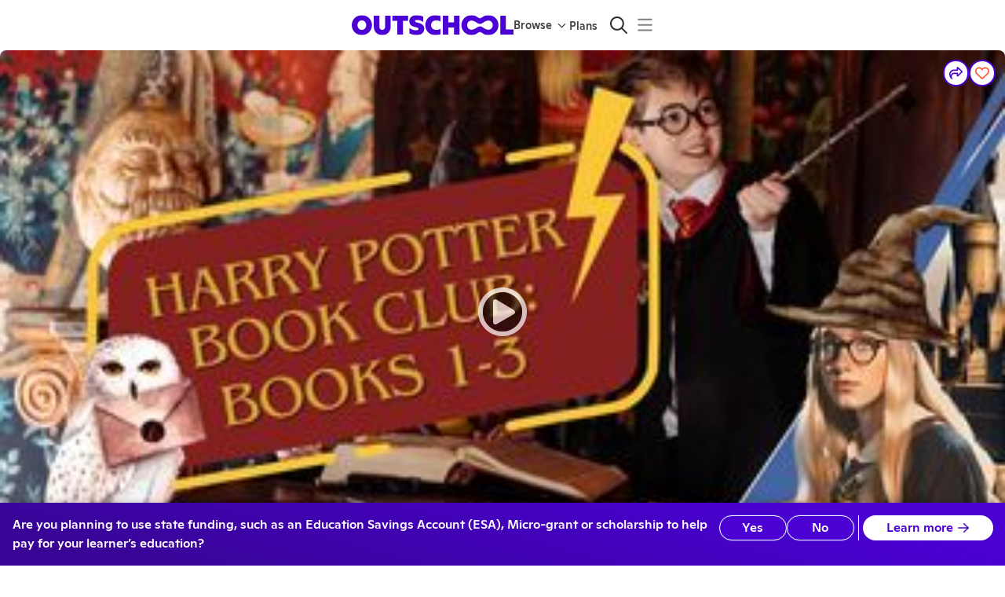

--- FILE ---
content_type: text/html
request_url: https://outschool.com/classes/harry-potter-book-club-the-sorcerers-stone-book-1-nmJalzah
body_size: 6818
content:
<!DOCTYPE html><html lang="en"><head>
      <title>Set Learning Free: Let kids’ curiosity run wild with classes and groups on any topic you can imagine.</title>
      
      <meta name="fragment" content="!"/>
      <meta charSet="utf-8"/>
      <link rel="icon" type="image/png" href="https://static2.outschool.com/master/public/images/OS_Favicon_32px.32397f0fed0452c617017cd97c5214d3.png" sizes="32x32" />
      <link rel="icon" type="image/png" href="https://static2.outschool.com/master/public/images/OS_Favicon_16px.08980ade53815047d28657ea63aa123f.png" sizes="16x16" />
      <link rel="icon" type="image/svg+xml" href="https://static2.outschool.com/master/public/images/OS_Favicon_32px.75e56fd0248e0ab17d2405baba9a49df.svg" />
      <link rel="preconnect" href="https://fonts.googleapis.com">
      <link rel="preconnect" href="https://fonts.gstatic.com" crossorigin>
      <link rel="dns-prefetch" href="https://browser.sentry-cdn.com">
      <link rel="preconnect" href="https://browser.sentry-cdn.com" crossorigin>
      <!-- Load Google Fonts asynchronously to avoid render-blocking -->
      <link
        href="https://fonts.googleapis.com/css2?family=Cabin+Sketch:wght@400;700&display=swap"
        rel="stylesheet"
        media="print"
        onload="this.media='all'"
      />
      <noscript>
        <link
          href="https://fonts.googleapis.com/css2?family=Cabin+Sketch:wght@400;700&display=swap"
          rel="stylesheet"
        />
      </noscript>
      <meta http-equiv="Pragma" content="no-cache"/>
      <meta http-equiv="Expires" content="-1"/>
      <meta name="viewport" content="width=device-width,initial-scale=1.0"/>
      <meta property="fb:app_id" content="1220106531349298"/>
      <meta property="og:site_name" content="Outschool"/>
      <meta name="twitter:site" content="@outschooler"/>
      <meta name="p:domain_verify" content="4713fbb84c1cbb710fc909c99eeec862"/>
      <!-- IMPORTANT: When updating the version also update the integrity check -->
      <script
        src="https://browser.sentry-cdn.com/8.35.0/bundle.tracing.min.js"
        integrity="sha384-HBQIJL+IrDbEVjgpc8++BYILkGtEDcGu4xpExrAPU+gUi/DgkMNYH2eE/m7lbHBz"
        crossorigin="anonymous"
      ></script>
      <script
        src="https://browser.sentry-cdn.com/8.35.0/captureconsole.min.js"
        integrity="sha384-bk3ex/mihZnBB/z6ZEF/dSUxOilmWyeD2Ut0Shl7Jgk+A6YPwhSd7jetwyg48VQY"
        crossorigin="anonymous"
      ></script>

      <script type="text/javascript">
        function sentryBeforeNavigate(context) {
          context.name = function sentryTransactionGrouper(location) {
  // matches uuids anywhere in the string
  const uuidMatcher = /[0-9A-F]{8}-[0-9A-F]{4}-4[0-9A-F]{3}-[89AB][0-9A-F]{3}-[0-9A-F]{12}/gi;
  let result = location.pathname;
  if (/^\/online-classes\/[^/]+$/.test(result)) {
    // matches '/online-classes/some-category
    return "/online-classes/<category>";
  } else if (/^\/classes\/.+-[0-9A-Za-z]{8}\/?$/.test(result)) {
    // matches '/classes/some-class-Abcde123'
    return "/classes/<activity_slug>";
  } else if (/^\/classes\/.+-[0-9A-Za-z]{8}\/enroll\/?$/.test(result)) {
    // matches '/classes/some-class-Abcde123/enroll
    return "/classes/<activity_slug>/enroll";
  } else if (/^\/classes\/[0-9A-Za-z]{8}\/?$/.test(result)) {
    // matches '/classes/Abcde123'
    return "/classes/<slug_id>";
  } else if (/^\/classes\/[0-9A-Za-z]{8}\/[a-z]+\/?$/.test(result)) {
    // matches '/classes/Abcde123/whatever'
    return result.replace(/\/[0-9A-Za-z]{8}\//, "/<slug_id>/");
  } else if (/^\/teachers\/[^/]+$/.test(result) && !uuidMatcher.test(result)) {
    // matches '/teachers/whatever-name-but-no-more-slashes-and-not-uuid'
    return "/teachers/<leader_link>";
  }

  // replace all uuids regardless of location
  result = result.replace(uuidMatcher, "<uuid>");
  return result;
}(window.location);
          return context;
        }

        window.Sentry && window.Sentry.captureConsoleIntegration && window.Sentry.init({
          dsn: "https://78def03cb6344381bfe5f31eb31822f9@sentry.io/86709",
          release: "63e0cc2a557855e82f8a0b7fc2e6bf1ce0ed7b6b",
          environment: "production",
          enabled: true,
          tracesSampleRate: 0.01, // send traces for 1% of traffic
          attachStacktrace: true, // allows us to use thirdPartyFilters
          integrations: function(integrations) {
            integrations = true ? integrations : integrations.filter(function (integration) {return integration.name !== 'Breadcrumbs'});
            integrations.push(window.Sentry.captureConsoleIntegration({
              levels: ['error'] // don't send logs or warnings, just errors
            }));
            integrations.push(window.Sentry.browserTracingIntegration({
              tracingOrigins: [], // don't attach sentry-trace header anywhere for now
              beforeNavigate: sentryBeforeNavigate,
            }));
            return integrations;
          },
          beforeSend: function sentryEventFilter(event, hint) {
  var _window$navigator, _window$navigator2;
  if ((hint === null || hint === void 0 ? void 0 : hint.originalException) instanceof window.Event && (hint === null || hint === void 0 ? void 0 : hint.originalException.name) === "AbortError") {
    return null;
  }
  if ((hint === null || hint === void 0 ? void 0 : hint.originalException) instanceof window.CustomEvent) {
    try {
      let stringifiedDetail = null;
      try {
        stringifiedDetail = JSON.stringify(hint.originalException.detail);
      } catch (err) {
        stringifiedDetail = "could not stringify... maybe recursion in detail object? " + err.message;
      }
      return new Error(`CustomEvent replacement. ${hint.originalException.type}; ${stringifiedDetail}`);
    } catch (err) {
      return new Error(`CustomEvent replacement. failure: ${err.message}`);
    }
  }
  const versionString = ((_window$navigator = window.navigator) === null || _window$navigator === void 0 ? void 0 : _window$navigator.appVersion) || ((_window$navigator2 = window.navigator) === null || _window$navigator2 === void 0 ? void 0 : _window$navigator2.userAgent);
  // Ignore Chrome 68.0.3440 because it is a bot from AWS causing too much noise
  if (versionString && versionString.indexOf("Chrome/68.0.3440") > -1) {
    return null;
  }
  return event;
},
          beforeBreadcrumb: function(breadcrumb, hint) {
            if (breadcrumb.category === 'ui.click') {
              const { target } = hint?.event;
              if (target?.ariaLabel) {
                breadcrumb.message = target.ariaLabel;
              }
            }
            return breadcrumb;
           },
        });
        window.Sentry && window.Sentry.getCurrentScope().setTag("logger", "javascript");
        window.Sentry && window.Sentry.getCurrentScope().setTag("clientVersion", 430);
        // https://www.intercom.com/help/en/articles/2894-customize-the-intercom-messenger-technical
        window.intercomSettings = {
          // https://www.intercom.com/help/en/articles/180-localize-intercom-to-work-with-multiple-languages#:~:text=Can%20I%20control%20the%20language%20of%20the%20in%2Dapp%20Messenger%20UI%3F%C2%A0
          language_override: "en",
          hide_default_launcher: true
        };
        window.process = {env: {}}
      </script>
      <script src="https://challenges.cloudflare.com/turnstile/v0/api.js?render=explicit" async defer></script>
      <script id="os-segment" type="text/javascript">!function(){var analytics=window.analytics=window.analytics||[];if(!analytics.initialize)if(analytics.invoked)window.console&&console.error&&console.error("Segment snippet included twice.");else{analytics.invoked=!0;analytics.methods=["trackSubmit","trackClick","trackLink","trackForm","pageview","identify","reset","group","track","ready","alias","debug","page","once","off","on","addSourceMiddleware","addIntegrationMiddleware","setAnonymousId","addDestinationMiddleware"];analytics.factory=function(e){return function(){var t=Array.prototype.slice.call(arguments);t.unshift(e);analytics.push(t);return analytics}};for(var e=0;e<analytics.methods.length;e++){var key=analytics.methods[e];analytics[key]=analytics.factory(key)}analytics.load=function(key,e){var t=document.createElement("script");t.type="text/javascript";t.async=!0;t.src="https://cdn.segment.com/analytics.js/v1/" + key + "/analytics.min.js";var n=document.getElementsByTagName("script")[0];n.parentNode.insertBefore(t,n);analytics._loadOptions=e};analytics._writeKey="uVOA4hnLnRlen6OpDmuUubBN4xNb1fJF";analytics.SNIPPET_VERSION="4.15.3";}}();</script>
      <meta name="google-site-verification" content="ev4qnj6LmR_kVzbLhm8ktrjOExJHSxBPIREO38rGDVA"/>
      <script type="text/javascript">
        (function() {
          var TIMEOUT_SECONDS = 30;
          var start = window.osJsStartedAt = (window.performance && window.performance.now ? window.performance.now() : Date.now());
          window.osClientJsLoadedAt = null;
          setTimeout(function() {
            var difference = window.osClientJsLoadedAt === null ? undefined : window.osClientJsLoadedAt - start;
            if (difference === undefined) {
              var message = "OS Client JS did not execute after " + TIMEOUT_SECONDS + " seconds.";
              console && console.log(message);
              window.Sentry && window.Sentry.withScope(function(scope) {
                scope.setLevel("info");
                scope.setTags({ load_failure: "react_app" });
                window.Sentry.captureException(new Error(message));
              });
            } else if (difference > TIMEOUT_SECONDS * 1000) {
              var message = "OS Client JS finished execution later than timeout of " + TIMEOUT_SECONDS + " seconds.";
              console && console.log(message);
              window.Sentry && window.Sentry.withScope(function(scope) {
                scope.setLevel("info");
                scope.setTags({load_failure: "react_app" });
                scope.setExtras({ execution_finished_after: difference });
                window.Sentry.captureException(new Error(message));
              });
            }
          }, TIMEOUT_SECONDS * 1000);
        })();
        function scriptLoaded(name) {
          // noop
        }
        function scriptFailed(event, name, src) {
          var now = window.performance && window.performance.now ? window.performance.now() : Date.now();
          var difference = now - window.osClientJsLoadedAt;
          var message = name + ".js script file has failed to load";
          var eventType = (event || {}).type;
          window.Sentry && window.Sentry.withScope(function(scope) {
            scope.setLevel("info");
            scope.setTags({ load_failure: "script_tag" });
            scope.setExtras({ execution_finished_after: difference, eventType: eventType });
            window.Sentry.captureException(new Error(message));
          });
        }
      </script>
      <script type="text/javascript">
        window.OUTSCHOOL_SERVER = {"OUTSCHOOL_ENV":"production","PLATFORM_ENV":{"envType":"prod","appName":"website","appWorker":"Marketplace","workerType":"browser","appEnv":"Prod","alarmComponent":"Website","gitCommit":"63e0cc2a557855e82f8a0b7fc2e6bf1ce0ed7b6b","osUserAgent":"Website-Marketplace/63e0cc2a557855e82f8a0b7fc2e6bf1ce0ed7b6b (browser)"},"FILESTACK_APP_KEY":"ATNVuFEDDQnGGBxIOzJiCz","SECURED_FILESTACK_APP_KEY":"AArkXJVvMTJiWNbCYNTvbz","SECURED_FILESTACK_APP_STORE_PICK_POLICY_2032_08_15":"eyJleHBpcnkiOjE5NzYxNjYwMDAsImNhbGwiOlsicGljayIsInN0b3JlIl19","SECURED_FILESTACK_APP_STORE_PICK_SIGNATURE_2032_08_15":"928d2cff7cb1d34609279b58efa948309a34eb1f62c93c0ae61272b59662f2d3","FEATURE_FLAGS":{"LEARNER_HOSTNAME":"website.app.outschool.com","EXPERIMENT_OVERRIDE":true,"ENABLE_PRERENDER":"enabled","SAVED_CLASSES_DIGEST_EMAIL_ROLLOUT":"100","CONTENT_MODERATION":true,"CURRENCY_ENROLLMENT":true,"NEW_USER_WELCOME_EMAIL_ROLLOUT":"50","IOS_LAUNCH_PROMO":"enabled","LEARNER_SUPPORT_EXPERIMENT_ROLLOUT":"10","PARENT_ABANDONED_FAVORITE_EMAIL_ROLLOUT":true,"SHOW_SIMILAR_CLASSES_ABOVE_ROLLOUT":"100","EMAIL_TEACHERS_YOU_FOLLOW_REMIX_ROLLOUT":"0","EMAIL_TEACHERS_YOU_FOLLOW_REMIX_ENABLED":"all","PARENT_MEETING_REMINDER_UPSELL_ROLLOUT":"0","EMAIL_PARENT_ONGOING_RENEWAL_ROLLOUT":"0","REFRESH_ERROR_REPORTING_TOGGLE":true,"LEARNER_APP_FPS_TRACKING":true,"REFRESH_ERROR_USER_UIDS":["64e2d2a3-65db-4f67-b20a-a85a35072cff"],"GHOST_CONTENT_KEY":"3972e57d7ae6f1e7083ece210f","CONTENTFUL_SPACE_ID":"ucy64xj66ql7","SEARCH_LISTINGS_ADMIN_TAGS":false,"LOG_MISSING_REFRESH_TOKEN":true,"IS_LATE_ENROLL_FOR_FIXED_LENGTH_CLASSES_SEARCH_ENABLED":true},"ENABLED_FEATURE_FLAGS":["discovery-contentful-home-page-banners","require-esa-membership-for-enrollment","track-location-info-on-session-refresh","require-membership-for-states","recommend-membership-tier-on-cdp-based-on-class-cost","pre-class-review-for-learner","subscribe-new-checkout-flow","preferred-payment-step","discovery-contentful-home-page-banners","require-esa-membership-for-enrollment","track-location-info-on-session-refresh","require-membership-for-states","dashboard-promotion-section","showcase-visible","learner-avatar-builder","nav-pod-mix-up-machine","membership-arizona-geofence"],"APP_NAME":"Prod","COMMIT_SHA":"63e0cc2a557855e82f8a0b7fc2e6bf1ce0ed7b6b","APP_HOSTNAME":"website.app.outschool.com","LEARNER_HOSTNAME":"website.app.outschool.com","STRIPE_PUBLISHABLE_KEY":"pk_live_516ULSSI4hzsXqJKOWGmJacORlTjKTbh49Rwv916oWS5xagVOWwhWhs3X6pdYzJaULmYamWlq3PzC6Owzf1YzU9L000hr1JrF8e","SEGMENT_WRITE_KEY":"uVOA4hnLnRlen6OpDmuUubBN4xNb1fJF","AMPLITUDE_KEY":"a2d616efb31aaba2b97b80156581dee4","IS_PRERENDER_REQUEST":false,"IS_LANGJS_APP":true,"IS_REVIEW_APP":false,"PODSIGHT_PIXEL_KEY":"c758b815b1b14906870a2db061510815","IPLOOKUP_API_KEY":"69640653-54c2-487a-9599-07c037da8b7f","IPLOOKUP_API_BASE_URL":"iplookup.app.outschool.com","GBP_EXCHANGE_RATE":"0.74","APPLE_SIGNIN_CLIENT_ID":"com.outschool.web.production","FACEBOOK_APP_ID":"1220106531349298","GOOGLE_CLIENT_ID":"879112074604-9b07jg79cmcckl3usm6k9ns887jmei7p.apps.googleusercontent.com","ORDERS_EMAIL_PREVIEW_URL":"https://orders-email-previews.app.outschool.com","EXPERIMENTS_SERVICE_URL":"https://experiments.outschool.com","EXPERIMENTS_API_KEY":"e92b825c-7143-4b6b-a852-bb2441ea33b2","EXPERIMENT_ASSIGNMENTS":{},"IPLOOKUP_INFO":{"city":{"names":{"en":"Columbus"}},"country":{"isoCode":"US","names":{"en":"United States"},"isInEuropeanUnion":false},"location":{"timezone":"America/New_York"},"subdivisions":[{"isoCode":"OH","names":{"en":"Ohio"}}],"postal":{"code":"43215"}},"TRANSLATION_SERVICE_URL":"https://translations.outschool.com","NOTIFICATIONS_SERVICE_URL":"https://notifications.app.outschool.com","MUX_DATA_ENV_KEY":"ujvmbtua570oujj9qsfjlsr88","CLIENT_VERSION":430,"CLASSWALLET_CALLBACK_URL":"https://outschool.com","CLASSWALLET_VENDOR_ID":"62ebde34c70c1833db194316","LOCALE":"en","SEARCH_LISTINGS_RATE_LIMIT_PER_MINUTE":120,"GOOGLE_AUTH_DISALLOW_WEBVIEW":true,"IS_READ_ONLY_MODE":false,"TNS_POINTS_SUSPENSION_THRESHOLD":3,"BACKGROUND_CHECK_EXPIRATION_MONTHS":13,"OUTSCHOOL_CDN":"cdn.outschool.com","TURNSTILE_SITEKEY":"0x4AAAAAABkwMXZAo1BM1JpZ","FF_USE_TURNSTILE_SIGNUP":true};
      </script>
      <link
      rel="stylesheet"
      type="text/css"
      href="https://static2.outschool.com/master/public/css/normalize.c4bed11b421ba7f0a10cc8887da9c303.css"
    />
      
  </head><body><div id="app-main"><div style="text-align:center;margin-top:7em;margin-bottom:2em"><div style="display:inline-block;animation:spin 1s linear infinite;transform-origin:center"><style>
                    @keyframes spin {
                      0% { transform: rotate(0deg); }
                      100% { transform: rotate(360deg); }
                    }
                  </style><svg width="100" height="100" viewBox="0 0 660 355" fill="none" xmlns="http://www.w3.org/2000/svg" class="spinner"><g clip-path="url(#clip0_319_3766)"><path fill-rule="evenodd" clip-rule="evenodd" d="M372.5 35.9902C409 9.99023 438.5 -0.00976562 480 -0.00976562C581 -0.00976562 660 77.9902 660 177.49C660 276.99 581 354.99 480 354.99C438.5 354.99 409 344.99 372.5 318.99C353 304.49 342.5 299.99 330 299.99C318 299.99 307.5 304.49 287.5 318.99C250.5 344.99 221 354.99 180 354.99C79 354.99 0 276.99 0 177.49C0 77.9902 79 -0.00976562 180 -0.00976562C221.5 -0.00976562 251 9.99023 287.5 35.9902C308 49.9902 318.5 54.9902 330 54.9902C339.5 54.9902 350.5 49.9902 372.5 35.9902ZM395 226.49C421 245.99 456 259.99 479.5 259.99C523 259.99 557.5 223.49 557.5 177.49C557.5 131.49 523 94.9902 479.5 94.9902C456 94.9902 421 108.99 395 128.49C370.5 146.99 351 154.99 330 154.99C310.5 154.99 290.5 146.99 265 127.99C239 108.49 204 94.9902 180.5 94.9902C137 94.9902 102.5 131.49 102.5 177.49C102.5 223.49 137 259.99 180.5 259.99C204 259.99 239 246.49 265 226.99C289.5 207.99 309.5 199.99 330 199.99C351 199.99 370.5 207.99 395 226.49Z" fill="#4B01D4"></path></g></svg></div></div></div><div id="fb-root"></div><div style="display:none"><script
      src="https://static2.outschool.com/master/main/public/js/vendor.6d1a5ecf561347f8009c.js"
      crossorigin="anonymous"
      onload='scriptLoaded("vendor");'
      onerror='scriptFailed(event, "vendor", "https://static2.outschool.com/master/main/public/js/vendor.6d1a5ecf561347f8009c.js");'
    ></script>
<script
      src="https://static2.outschool.com/master/main/public/js/fortawesomeVendor.f9d97dc90203d63cb002.js"
      crossorigin="anonymous"
      onload='scriptLoaded("fortawesomeVendor");'
      onerror='scriptFailed(event, "fortawesomeVendor", "https://static2.outschool.com/master/main/public/js/fortawesomeVendor.f9d97dc90203d63cb002.js");'
    ></script>
<script
      src="https://static2.outschool.com/master/main/public/js/graphqlVendor.15bf77de46b58f7c245e.js"
      crossorigin="anonymous"
      onload='scriptLoaded("graphqlVendor");'
      onerror='scriptFailed(event, "graphqlVendor", "https://static2.outschool.com/master/main/public/js/graphqlVendor.15bf77de46b58f7c245e.js");'
    ></script>
<script
      src="https://static2.outschool.com/master/main/public/js/lodashVendor.d90a7eb32772dc22bd5d.js"
      crossorigin="anonymous"
      onload='scriptLoaded("lodashVendor");'
      onerror='scriptFailed(event, "lodashVendor", "https://static2.outschool.com/master/main/public/js/lodashVendor.d90a7eb32772dc22bd5d.js");'
    ></script>
<script
      src="https://static2.outschool.com/master/main/public/js/reactVendor.f24ebcb4258c37e1b585.js"
      crossorigin="anonymous"
      onload='scriptLoaded("reactVendor");'
      onerror='scriptFailed(event, "reactVendor", "https://static2.outschool.com/master/main/public/js/reactVendor.f24ebcb4258c37e1b585.js");'
    ></script>
<script
      src="https://static2.outschool.com/master/main/public/js/babelVendor.95219d8d87318b8730be.js"
      crossorigin="anonymous"
      onload='scriptLoaded("babelVendor");'
      onerror='scriptFailed(event, "babelVendor", "https://static2.outschool.com/master/main/public/js/babelVendor.95219d8d87318b8730be.js");'
    ></script>
<script
      src="https://static2.outschool.com/master/main/public/js/reactPopperVendor.eadb40edf85e60d27d93.js"
      crossorigin="anonymous"
      onload='scriptLoaded("reactPopperVendor");'
      onerror='scriptFailed(event, "reactPopperVendor", "https://static2.outschool.com/master/main/public/js/reactPopperVendor.eadb40edf85e60d27d93.js");'
    ></script>
<script
      src="https://static2.outschool.com/master/main/public/js/outschoolVendor.77fd54b0936d67cbfc0b.js"
      crossorigin="anonymous"
      onload='scriptLoaded("outschoolVendor");'
      onerror='scriptFailed(event, "outschoolVendor", "https://static2.outschool.com/master/main/public/js/outschoolVendor.77fd54b0936d67cbfc0b.js");'
    ></script>
<script
      src="https://static2.outschool.com/master/main/public/js/client.29628ff192aa88b0352c.js"
      crossorigin="anonymous"
      onload='scriptLoaded("client");'
      onerror='scriptFailed(event, "client", "https://static2.outschool.com/master/main/public/js/client.29628ff192aa88b0352c.js");'
    ></script>
<script
      src="https://static2.outschool.com/master/main/public/js/runtime~client.6e1d2c2a1ccec1c7be4d.js"
      crossorigin="anonymous"
      onload='scriptLoaded("runtime~client");'
      onerror='scriptFailed(event, "runtime~client", "https://static2.outschool.com/master/main/public/js/runtime~client.6e1d2c2a1ccec1c7be4d.js");'
    ></script></div></body></html>

--- FILE ---
content_type: application/javascript
request_url: https://static2.outschool.com/master/main/public/js/5782.ff12414b372a65c1ef48.js
body_size: 32936
content:
(self.webpackChunk_outschool_website=self.webpackChunk_outschool_website||[]).push([[5782],{83694:function(e,t,n){"use strict";n.d(t,{O:function(){return R}});var i,l,r,a,o,s,c,u,m,d,g,p,h,f,v=n(72666),y=n.n(v),E=n(8194),b=n.n(E),_=n(75052),x=n.n(_),w=n(1055),S=n(28995),k=n(35263),Z=n(43743),C=n(68179),P=n(61672),T=n(6790),W=n(13197),D=n(33919),A=n(86657),I=n(24480),M=n(89808),L=n(64445),F=n(24507),O=n(28559),G=n(71480),U=n(20426),B=n(53926);function R(e){const t=(0,w.c)(59),{activity:n,section:h,size:f,parentUid:v,variant:y,disabled:E,trackingSharedProperties:_,sx:S}=e,k=void 0===y?"contained":y,Z=void 0!==E&&E;let C;t[0]!==_?(C=void 0===_?{}:_,t[0]=_,t[1]=C):C=t[1];const T=C,{currentUser:D}=(0,W.kP)(),A=(0,G.JQ)(D),I=n.isSelfPaced;let L;t[2]!==n||t[3]!==I||t[4]!==h?(L=!I&&O.mN(n,h),t[2]=n,t[3]=I,t[4]=h,t[5]=L):L=t[5];const F=L,R=null==h?void 0:h.uid,z=!h;let H;t[6]!==v||t[7]!==R||t[8]!==z?(H={parentUid:v,sectionUid:R,skip:z},t[6]=v,t[7]=R,t[8]=z,t[9]=H):H=t[9];const{waitlistSeats:V,loading:$}=(0,U.uj)(H);let j;t[10]!==I||t[11]!==h||t[12]!==(null==V?void 0:V.length)?(j=!I&&(null==V?void 0:V.length)>0&&O.SH(h),t[10]=I,t[11]=h,t[12]=null==V?void 0:V.length,t[13]=j):j=t[13];const J=j;let Y;t[14]!==n||t[15]!==I||t[16]!==h?(Y=!I&&O.EI(n,h),t[14]=n,t[15]=I,t[16]=h,t[17]=Y):Y=t[17];const X=Y,K=!!n.is_ongoing_weekly,Q=n.isClub;let ee;t[18]!==h?(ee=O.n2(h),t[18]=h,t[19]=ee):ee=t[19];const te=null==h?void 0:h.progress;let ne;t[20]!==n.allowsFutureOngoingEnrollments||t[21]!==n.canEnroll||t[22]!==n.isClub||t[23]!==I||t[24]!==F||t[25]!==X||t[26]!==J||t[27]!==K||t[28]!==ee||t[29]!==te?(ne={isOngoing:K,isSelfPaced:I,isClub:Q,isInProgress:ee,isWaitlistable:F,sectionProgress:te,showWaitlistedButton:J,showNotAcceptingWaitlist:X,canEnroll:n.canEnroll,allowsFutureOngoingEnrollments:n.allowsFutureOngoingEnrollments},t[20]=n.allowsFutureOngoingEnrollments,t[21]=n.canEnroll,t[22]=n.isClub,t[23]=I,t[24]=F,t[25]=X,t[26]=J,t[27]=K,t[28]=ee,t[29]=te,t[30]=ne):ne=t[30];const ie=ne,le=function(e){const t=(0,w.c)(18),{isOngoing:n,isClub:h,isSelfPaced:f,isInProgress:v,isWaitlistable:y,sectionProgress:E,showWaitlistedButton:_,showNotAcceptingWaitlist:x,canEnroll:S,allowsFutureOngoingEnrollments:k}=e,Z=void 0!==y&&y,C=void 0!==_&&_,T=void 0!==x&&x,{t:D}=(0,P.$G)("client\\components\\detailPage\\hooks\\useEnrollButtonCTA"),{isLoggedIn:A,currentUser:I}=(0,W.kP)(),{showCredits:M}=(0,B.f)();if(M&&!(null==I?void 0:I.hasSubscription)&&!A){let e;return t[0]!==D?(e=D(i||(i=b()(["Join"]))),t[0]=D,t[1]=e):e=t[1],e}if(M&&(null==I?void 0:I.hasSubscription)&&!(null==I?void 0:I.canPayWithSubscriptionCredits)){let e;return t[2]!==D?(e=D(l||(l=b()(["Resume"]))),t[2]=D,t[3]=e):e=t[3],e}if(v&&(null==E?void 0:E.currentWeek)){const e=null==E?void 0:E.currentWeek;let n;return t[4]!==D||t[5]!==e?(n=D("Join Week {{currentWeek}}",{currentWeek:e}),t[4]=D,t[5]=e,t[6]=n):n=t[6],n}let L;return t[7]!==k||t[8]!==S||t[9]!==h||t[10]!==v||t[11]!==n||t[12]!==f||t[13]!==Z||t[14]!==T||t[15]!==C||t[16]!==D?(L=D(f&&S?r||(r=b()(["Enroll Now, Start Anytime"])):f&&!S?a||(a=b()(["Not Accepting Enrollments"])):T?o||(o=b()(["Not Accepting Waitlist"])):C?s||(s=b()(["Waitlisted"])):Z?c||(c=b()(["Join Waitlist"])):k?u||(u=b()(["Select Start Date"])):n?m||(m=b()(["Subscribe"])):h?d||(d=b()(["Join Group"])):v?g||(g=b()(["Enroll Late"])):p||(p=b()(["Enroll"]))),t[7]=k,t[8]=S,t[9]=h,t[10]=v,t[11]=n,t[12]=f,t[13]=Z,t[14]=T,t[15]=C,t[16]=D,t[17]=L):L=t[17],L}(ie);if($)return null;const re=null==n?void 0:n.uid,ae=null==h?void 0:h.uid;let oe;t[31]!==le||t[32]!==ie||t[33]!==re||t[34]!==ae||t[35]!==T?(oe=x()(x()(x()({},T),ie),{},{activity_uid:re,section_uid:ae,cta:le}),t[31]=le,t[32]=ie,t[33]=re,t[34]=ae,t[35]=T,t[36]=oe):oe=t[36];const se=oe;if(h&&A){const e=Z||F||I&&!n.canEnroll;let i;return t[37]!==n||t[38]!==F||t[39]!==h||t[40]!==f||t[41]!==S||t[42]!==e||t[43]!==se||t[44]!==k?(i=M.createElement(q,{activity:n,section:h,size:f,variant:k,disabled:e,trackingSharedProperties:se,sx:S,isWaitlistable:F}),t[37]=n,t[38]=F,t[39]=h,t[40]=f,t[41]=S,t[42]=e,t[43]=se,t[44]=k,t[45]=i):i=t[45],i}if((null==h?void 0:h.isBuyable)||F||X||n.isSelfPaced){let e;return t[46]!==n||t[47]!==le||t[48]!==Z||t[49]!==I||t[50]!==F||t[51]!==h||t[52]!==X||t[53]!==J||t[54]!==f||t[55]!==S||t[56]!==se||t[57]!==k?(e=M.createElement(N,{activity:n,section:h,size:f,variant:k,cta:le,disabled:Z,isWaitlistable:F,isSelfPaced:I,showWaitlistedButton:J,showNotAcceptingWaitlist:X,trackingSharedProperties:se,sx:S}),t[46]=n,t[47]=le,t[48]=Z,t[49]=I,t[50]=F,t[51]=h,t[52]=X,t[53]=J,t[54]=f,t[55]=S,t[56]=se,t[57]=k,t[58]=e):e=t[58],e}return null}function q(e){const t=(0,w.c)(19),{activity:n,section:i,size:l,variant:r,disabled:a,trackingSharedProperties:o,sx:s,isWaitlistable:c}=e;let u;t[0]!==o?(u=void 0===o?{}:o,t[0]=o,t[1]=u):u=t[1];const m=u,{t:d}=(0,P.$G)("client\\components\\detailPage\\SectionCallToActionButtons"),g=(0,L.k6)();let p;t[2]!==n||t[3]!==i?(p=(0,T.QzQ)(n,i),t[2]=n,t[3]=i,t[4]=p):p=t[4];const v=p;let y;t[5]!==c||t[6]!==d?(y=d(c?h||(h=b()(["Section Full"])):f||(f=b()(["Admin Enroll"]))),t[5]=c,t[6]=d,t[7]=y):y=t[7];const E=y;let _,x;return t[8]!==g||t[9]!==v?(_=e=>{e.stopPropagation(),g.push(v)},t[8]=g,t[9]=v,t[10]=_):_=t[10],t[11]!==E||t[12]!==a||t[13]!==l||t[14]!==s||t[15]!==_||t[16]!==m||t[17]!==r?(x=M.createElement(z,{onClick:_,size:l,variant:r,disabled:a,trackingSharedProperties:m,sx:s},E),t[11]=E,t[12]=a,t[13]=l,t[14]=s,t[15]=_,t[16]=m,t[17]=r,t[18]=x):x=t[18],x}function N(e){let{activity:t,section:n,cta:i,size:l,variant:r,disabled:a,isWaitlistable:o=!1,showWaitlistedButton:s=!1,showNotAcceptingWaitlist:c=!1,trackingSharedProperties:u={},isSelfPaced:m=!1,sx:d}=e;const g=(0,L.k6)(),p=m?(0,T.Dth)(t):o||s?(0,T.dMq)(t,n):(0,T.vwQ)(t,n),[h,f]=M.useState(!1),{isLoggedIn:v}=(0,W.kP)(),{enterLoginFlow:E}=(0,D.ox)(),b=(0,L.TH)(),_=(0,I.HJ)(),{requiresMembershipForEnrollment:w,mustPurchaseMembership:P,mustPurchaseEsaMembership:A}=(0,B.f)(),O=M.useCallback((e=>{null==e||e.stopPropagation();const[t,n]=p.split("/enroll");if(v)if(P||A){const e=new URLSearchParams(b.search);e.set("joinMembershipModal","true"),e.set("redirectAfterPath",p);const t="".concat(b.pathname,"?").concat(e.toString());_(t,{replace:!0,noScroll:!0})}else g.push(p,{noScroll:!0});else{if(!w)return void E({authTrigger:D.CB.ENROLL,newUrl:p});const e=new URLSearchParams(b.search);let n=p;e.set("joinMembershipModal","true"),e.set("redirectAfterPath",n);const i="".concat(t,"?").concat(e.toString());e.set("collectLearnerData","true");const l="".concat(t,"?").concat(e.toString());E({authTrigger:D.CB.JOIN_OUTSCHOOL,newUrlAfterSignUp:l,newUrlAfterLogin:i,shouldNavigateOverwrite:!1})}}),[v,w,A,P,b.search,b.pathname,_,g,p,E]);let G={};return v&&(s&&!c?(G.startIcon=M.createElement(S.ZP,{color:h?"inherit":"primary",icon:Z.qm}),G.sx={backgroundColor:"primary.100",color:"black"}):o&&(G.startIcon=M.createElement(S.ZP,{icon:C.qm}))),t&&(n||m)&&M.createElement(k.Z,null,M.createElement(z,y()({onClick:e=>{e.stopPropagation(),O(e)},disabled:c||a||m&&!t.canEnroll,size:l,onMouseEnter:()=>f(!0),onMouseLeave:()=>f(!1)},G,{variant:r,trackingName:o?F.vl:F.H3,trackingSharedProperties:u,trackingTouchEventName:o?F.vl:F.H3,trackingUniqueId:(null==n?void 0:n.uid)||t.uid,sx:x()(x()({},d),G.sx)}),i))}function z(e){const t=(0,w.c)(7);let n;if(t[0]!==e){var i=e;({}=i),n=Object.assign({},i),t[0]=e,t[1]=n}else n=t[1];const l=H;let r,a;return t[2]!==n.trackingSharedProperties?(r=x()({is_auto_scheduled_section:!1},n.trackingSharedProperties),t[2]=n.trackingSharedProperties,t[3]=r):r=t[3],t[4]!==n||t[5]!==r?(a=M.createElement(A.J,y()({onClick:l,"data-test-id":"SectionCallToActionButton"},n,{trackingSharedProperties:r})),t[4]=n,t[5]=r,t[6]=a):a=t[6],a}function H(e){e.stopPropagation()}},35606:function(e,t,n){"use strict";n.d(t,{Z:function(){return f}});var i=n(75052),l=n.n(i),r=n(13197),a=n(86657),o=n(47241),s=n(44821),c=n(31790),u=n(24480),m=n(89808),d=n(64445),g=n(31739),p=n(80841),h=n(53926);function f(e){var t;let{activity:n,buttonText:i,buttonSize:f="medium",activityWithEnrollableTimes:v}=e;const[y,E]=m.useState(void 0),[b,_]=(0,c.Z)(),x=(0,d.TH)(),w=(0,u.HJ)(),{isLoggedIn:S}=(0,r.kP)(),{mustPurchaseMembership:k,mustPurchaseEsaMembership:Z}=(0,h.f)(),{trackTouch:C}=(0,s.k3)({node:b,trackingLabel:"tutor_match_page_activity_enroll",sharedProperties:{activity_uid:null==y?void 0:y.activity.uid,sectionUid:null==y||null===(t=y.section)||void 0===t?void 0:t.uid},uniqueId:"tutor_match_page_activity_enroll-".concat(null==y?void 0:y.activity.uid)});(0,m.useEffect)((()=>{x.pathname.endsWith("/enrollNew")&&T()}),[x.pathname,x.search]);const[P]=(0,g.Z)((async e=>{if(y){const t=e[0];return t&&C({enrollmentUid:t.uid,activityUid:y.activity.uid,sectionUid:t.section_uid}),t&&(null==E||E(l()(l()({},y),{},{section:{uid:null==t?void 0:t.section_uid}}))),Promise.resolve()}}),500),T=()=>{if(S)if(k||Z){const e=x.pathname.replace(/\/enrollNew$/,"");w("".concat(e,"?joinMembershipModal=true&redirectAfterPath=").concat(e,"/enrollNew"),{replace:!0})}else null==E||E({activity:n});else null==E||E({activity:n})};return m.createElement(o.FA.Provider,{value:{tutorMatchEnrollmentData:y,setTutorMatchEnrollmentData:E}},m.createElement(a.J,{variant:"contained",fullWidth:!0,size:f,onClick:T,trackingName:"tutor_calendar_enrollment_button",trackingUniqueId:n.uid,trackingSharedProperties:{activity_uid:n.uid}},i),y&&m.createElement(p.Z,{ref:_,tutorMatchEnrollmentData:y,onCancel:()=>{E(void 0)},onPaymentComplete:P,activityWithEnrollableTimes:v}))}f.displayName="TutorEnrollButtonAndModal"},73778:function(e,t,n){"use strict";n.d(t,{Z:function(){return m}});var i=n(1055),l=n(13197),r=n(58117),a=n(64445),o=n(9710),s=n(71480),c=n(28783),u=n(53926);function m(){var e,t;const n=(0,i.c)(2),{currentUser:m,isLoggedIn:d,esaSessionType:g}=(0,l.kP)(),{mustPurchaseMembership:p}=(0,u.f)(),h=(0,a.TH)(),f=g===r.DT.CW,v="true"===(null===(e=h.query)||void 0===e?void 0:e.isPrepayMeetings)||"false"!==(null===(t=h.query)||void 0===t?void 0:t.isPrepayMeetings)&&void 0,y=(0,s.JQ)(m)?c.S.CharterAdmin:!0===v&&o.GJ(m)?c.S.CharterPO:f?c.S.ClassWallet:null,E=y===c.S.CharterAdmin||y===c.S.CharterPO||y===c.S.ClassWallet||p||!d;let b;return n[0]!==E?(b={tutoringShowAvailableTimesInline:E},n[0]=E,n[1]=b):b=n[1],b}},3575:function(e,t,n){"use strict";var i=n(75052),l=n.n(i),r=n(1055),a=n(35263),o=n(36482),s=n(45776),c=n(61672),u=n(49437),m=n(95571),d=n(89808);t.Z=e=>{const t=(0,r.c)(25),{activity:n,sx:i}=e,{t:g}=(0,c.$G)("client\\components\\detailPage\\mainBody\\desktopActivityCards\\EstimatedValueLineItem"),{renderCurrencyString:p}=(0,u.p)(),h=(0,m.useIsMobile)();let f=null,v=null;var y;let E,b,_,x,w,S,k;if(n.hasTeacherSchedule||n.isOneTime||n.isClub?f=n.priceCredits:n.isSelfPaced&&n.duration_weeks?f=null!==(y=n.perWeeklyCourseCredits)&&void 0!==y?y:n.priceCredits:n.is_ongoing_weekly?1===n.weekly_meetings?f=n.priceCredits:(n.weekly_meetings||0)>1&&(f=n.priceCredits,v="weekly"):n.allows_recurring_payment?n.allows_recurring_payment&&n.duration_weeks&&n.perWeeklyCourseCredits&&(f=n.perWeeklyCourseCredits):f=n.priceCredits,t[0]!==f||t[1]!==h||t[2]!==p||t[3]!==i||t[4]!==g){k=Symbol.for("react.early_return_sentinel");{var Z;const e=s.L3(null!==(Z=f)&&void 0!==Z?Z:0),n=p({priceInCents:null!=e?e:0,showCurrencyCode:!1});e?(b=a.Z,t[12]!==i?(S=l()({marginLeft:28},i),t[12]=i,t[13]=S):S=t[13],E=o.Z,_=h?"caption":"body1",t[14]===Symbol.for("react.memo_cache_sentinel")?(x={color:"text.secondary"},t[14]=x):x=t[14],w=g("({{dollarEstimateString}} value)",{dollarEstimateString:n})):k=null}t[0]=f,t[1]=h,t[2]=p,t[3]=i,t[4]=g,t[5]=E,t[6]=b,t[7]=_,t[8]=x,t[9]=w,t[10]=S,t[11]=k}else E=t[5],b=t[6],_=t[7],x=t[8],w=t[9],S=t[10],k=t[11];if(k!==Symbol.for("react.early_return_sentinel"))return k;const C=v?"weekly":"";let P,T;return t[15]!==E||t[16]!==_||t[17]!==x||t[18]!==w||t[19]!==C?(P=d.createElement(E,{variant:_,sx:x},w," ",C),t[15]=E,t[16]=_,t[17]=x,t[18]=w,t[19]=C,t[20]=P):P=t[20],t[21]!==b||t[22]!==S||t[23]!==P?(T=d.createElement(b,{sx:S},P),t[21]=b,t[22]=S,t[23]=P,t[24]=T):T=t[24],T}},42532:function(e,t,n){"use strict";n.d(t,{Z:function(){return j}});var i=n(8194),l=n.n(i),r=n(36482),a=n(35263),o=n(55748),s=n(28995),c=n(57510),u=n(14132),m=n(45148),d=n(69816),g=n(12974),p=n(13066),h=n(30328),f=n(47153),v=n(61672),y=n(45928),E=n(13197),b=n(97760),_=n(86657),x=n(48867),w=n(97266),S=n(28173),k=n(50272),Z=n(84020),C=n(89808),P=n(54137),T=n(53926),W=n(78373),D=n(11154),A=n(83694),I=n(35606),M=n(73778),L=n(70465),F=n(1055),O=n(56658);function G(e){const t=(0,F.c)(156),{activity:n}=e,{t:i}=(0,v.$G)("client\\components\\detailPage\\subcomponents\\PriceLineItem"),{perMeetingPriceString:l,totalPriceString:o,weeklyPriceString:s}=(0,w.Z)();let c,u,m,d,g;if(n.hasTeacherSchedule){let e,a,o;t[0]===Symbol.for("react.memo_cache_sentinel")?(e={fontWeight:700},t[0]=e):e=t[0],t[1]!==n||t[2]!==l?(a=l(n),t[1]=n,t[2]=l,t[3]=a):a=t[3],t[4]!==a?(o={perMeetingPrice:a},t[4]=a,t[5]=o):o=t[5];const s=o;let u,m,d;t[6]!==s?(u=C.createElement(r.Z,{variant:"h4",sx:e},s),t[6]=s,t[7]=u):u=t[7],t[8]===Symbol.for("react.memo_cache_sentinel")?(m=C.createElement(r.Z,null," per session"),t[8]=m):m=t[8],t[9]!==i||t[10]!==u?(d=C.createElement(y.c,{t:i},u,m),t[9]=i,t[10]=u,t[11]=d):d=t[11],c=d}else if(n.isOneTime){let e,a,o;t[12]===Symbol.for("react.memo_cache_sentinel")?(e={fontWeight:700},t[12]=e):e=t[12],t[13]!==n||t[14]!==l?(a=l(n),t[13]=n,t[14]=l,t[15]=a):a=t[15],t[16]!==a?(o={perMeetingPrice:a},t[16]=a,t[17]=o):o=t[17];const s=o;let u,m,d;t[18]!==s?(u=C.createElement(r.Z,{variant:"h4",sx:e},s),t[18]=s,t[19]=u):u=t[19],t[20]===Symbol.for("react.memo_cache_sentinel")?(m=C.createElement(r.Z,null," per class"),t[20]=m):m=t[20],t[21]!==i||t[22]!==u?(d=C.createElement(y.c,{t:i},u,m),t[21]=i,t[22]=u,t[23]=d):d=t[23],c=d}else if(n.isClub){let e,a,o;t[24]===Symbol.for("react.memo_cache_sentinel")?(e={fontWeight:700},t[24]=e):e=t[24],t[25]!==n||t[26]!==l?(a=l(n),t[25]=n,t[26]=l,t[27]=a):a=t[27],t[28]!==a?(o={perMeetingPrice:a},t[28]=a,t[29]=o):o=t[29];const s=o;let u,m,d;t[30]!==s?(u=C.createElement(r.Z,{variant:"h4",sx:e},s),t[30]=s,t[31]=u):u=t[31],t[32]===Symbol.for("react.memo_cache_sentinel")?(m=C.createElement(r.Z,null," monthly"),t[32]=m):m=t[32],t[33]!==i||t[34]!==u?(d=C.createElement(y.c,{t:i},u,m),t[33]=i,t[34]=u,t[35]=d):d=t[35],c=d}else if(n.isSelfPaced)if(1===n.duration_weeks){let e,l,a;t[36]===Symbol.for("react.memo_cache_sentinel")?(e={fontWeight:700},t[36]=e):e=t[36],t[37]!==n||t[38]!==o?(l=o(n),t[37]=n,t[38]=o,t[39]=l):l=t[39],t[40]!==l?(a={totalPrice:l},t[40]=l,t[41]=a):a=t[41];const s=a;let u,m,d;t[42]!==s?(u=C.createElement(r.Z,{variant:"h4",sx:e},s),t[42]=s,t[43]=u):u=t[43],t[44]===Symbol.for("react.memo_cache_sentinel")?(m=C.createElement(r.Z,null," for all content"),t[44]=m):m=t[44],t[45]!==i||t[46]!==u?(d=C.createElement(y.c,{t:i},u,m),t[45]=i,t[46]=u,t[47]=d):d=t[47],c=d}else{let e,l,a;t[48]===Symbol.for("react.memo_cache_sentinel")?(e={fontWeight:700},t[48]=e):e=t[48],t[49]!==n||t[50]!==s?(l=s(n),t[49]=n,t[50]=s,t[51]=l):l=t[51],t[52]!==l?(a={weeklyPrice:l},t[52]=l,t[53]=a):a=t[53];const o=a;let u,m,d;t[54]!==o?(u=C.createElement(r.Z,{variant:"h4",sx:e},o),t[54]=o,t[55]=u):u=t[55],t[56]===Symbol.for("react.memo_cache_sentinel")?(m=C.createElement(r.Z,null," weekly"),t[56]=m):m=t[56],t[57]!==i||t[58]!==u?(d=C.createElement(C.Fragment,null,C.createElement(y.c,{t:i},u,m)),t[57]=i,t[58]=u,t[59]=d):d=t[59],c=d}else if(n.is_ongoing_weekly&&1===n.weekly_meetings){let e,l,a;t[60]===Symbol.for("react.memo_cache_sentinel")?(e={fontWeight:700},t[60]=e):e=t[60],t[61]!==n||t[62]!==s?(l=s(n),t[61]=n,t[62]=s,t[63]=l):l=t[63],t[64]!==l?(a={weeklyPrice:l},t[64]=l,t[65]=a):a=t[65];const o=a;let u,m,d;t[66]!==o?(u=C.createElement(r.Z,{variant:"h4",sx:e},o),t[66]=o,t[67]=u):u=t[67],t[68]===Symbol.for("react.memo_cache_sentinel")?(m=C.createElement(r.Z,null," weekly"),t[68]=m):m=t[68],t[69]!==i||t[70]!==u?(d=C.createElement(y.c,{t:i},u,m),t[69]=i,t[70]=u,t[71]=d):d=t[71],c=d}else if(n.is_ongoing_weekly&&(n.weekly_meetings||0)>1){let e,a,o;t[72]===Symbol.for("react.memo_cache_sentinel")?(e={fontWeight:700},t[72]=e):e=t[72],t[73]!==n||t[74]!==s?(a=s(n),t[73]=n,t[74]=s,t[75]=a):a=t[75],t[76]!==a?(o={weeklyPrice:a},t[76]=a,t[77]=o):o=t[77];const u=o;let m,d,g,p,h;t[78]!==u?(m=C.createElement(r.Z,{variant:"h4",sx:e},u),t[78]=u,t[79]=m):m=t[79],t[80]===Symbol.for("react.memo_cache_sentinel")?(d=C.createElement(r.Z,null," weekly ("),t[80]=d):d=t[80],t[81]===Symbol.for("react.memo_cache_sentinel")?(g={fontWeight:700},t[81]=g):g=t[81],t[82]!==n||t[83]!==l?(p=l(n),t[82]=n,t[83]=l,t[84]=p):p=t[84],t[85]!==p?(h={perMeetingPrice:p},t[85]=p,t[86]=h):h=t[86];const f=h;let v,E,b;t[87]!==f?(v=C.createElement(r.Z,{sx:g},f),t[87]=f,t[88]=v):v=t[88],t[89]===Symbol.for("react.memo_cache_sentinel")?(E=C.createElement(r.Z,null," per class)"),t[89]=E):E=t[89],t[90]!==i||t[91]!==v||t[92]!==m?(b=C.createElement(y.c,{t:i},m,d,v,E),t[90]=i,t[91]=v,t[92]=m,t[93]=b):b=t[93],c=b}else if(n.isFlexSchedule&&!n.allows_recurring_payment){let e,l,a;t[94]===Symbol.for("react.memo_cache_sentinel")?(e={fontWeight:700},t[94]=e):e=t[94],t[95]!==n||t[96]!==o?(l=o(n),t[95]=n,t[96]=o,t[97]=l):l=t[97],t[98]!==l?(a={totalPrice:l},t[98]=l,t[99]=a):a=t[99];const s=a;let u,m;t[100]!==s?(u=C.createElement(r.Z,{variant:"h4",sx:e},s),t[100]=s,t[101]=u):u=t[101],t[102]!==n.duration_weeks?(m={duration:n.duration_weeks},t[102]=n.duration_weeks,t[103]=m):m=t[103];const d=m;let g,p;t[104]!==d?(g=C.createElement(r.Z,null," ","for ",d," weeks"),t[104]=d,t[105]=g):g=t[105],t[106]!==i||t[107]!==u||t[108]!==g?(p=C.createElement(y.c,{t:i},u,g),t[106]=i,t[107]=u,t[108]=g,t[109]=p):p=t[109],c=p}else if(n.isFlexSchedule&&n.allows_recurring_payment){let e,l,a;t[110]===Symbol.for("react.memo_cache_sentinel")?(e={fontWeight:700},t[110]=e):e=t[110],t[111]!==n||t[112]!==s?(l=s(n),t[111]=n,t[112]=s,t[113]=l):l=t[113],t[114]!==l?(a={weeklyPrice:l},t[114]=l,t[115]=a):a=t[115];const o=a;let u,m,d;t[116]!==o?(u=C.createElement(r.Z,{variant:"h4",sx:e},o),t[116]=o,t[117]=u):u=t[117],t[118]===Symbol.for("react.memo_cache_sentinel")?(m=C.createElement(r.Z,null," weekly"),t[118]=m):m=t[118],t[119]!==i||t[120]!==u?(d=C.createElement(C.Fragment,null,C.createElement(y.c,{t:i},u,m)),t[119]=i,t[120]=u,t[121]=d):d=t[121],c=d}else if(n.allows_recurring_payment){if(n.allows_recurring_payment){let e,l,a;t[136]===Symbol.for("react.memo_cache_sentinel")?(e={fontWeight:700},t[136]=e):e=t[136],t[137]!==n||t[138]!==s?(l=s(n),t[137]=n,t[138]=s,t[139]=l):l=t[139],t[140]!==l?(a={weeklyPrice:l},t[140]=l,t[141]=a):a=t[141];const o=a;let u,m,d;t[142]!==o?(u=C.createElement(r.Z,{variant:"h4",sx:e},o),t[142]=o,t[143]=u):u=t[143],t[144]===Symbol.for("react.memo_cache_sentinel")?(m=C.createElement(r.Z,null," weekly"),t[144]=m):m=t[144],t[145]!==i||t[146]!==u?(d=C.createElement(C.Fragment,null,C.createElement(y.c,{t:i},u,m)),t[145]=i,t[146]=u,t[147]=d):d=t[147],c=d}}else{let e,l,a;t[122]===Symbol.for("react.memo_cache_sentinel")?(e={fontWeight:700},t[122]=e):e=t[122],t[123]!==n||t[124]!==o?(l=o(n),t[123]=n,t[124]=o,t[125]=l):l=t[125],t[126]!==l?(a={totalPrice:l},t[126]=l,t[127]=a):a=t[127];const s=a;let u;t[128]!==s?(u=C.createElement(r.Z,{variant:"h4",sx:e},s),t[128]=s,t[129]=u):u=t[129];const m=(n.duration_weeks||0)*(n.weekly_meetings||0);let d,g;t[130]!==m?(d=C.createElement(r.Z,null," ","for"," ",{classes:m}," ","classes"),t[130]=m,t[131]=d):d=t[131],t[132]!==i||t[133]!==u||t[134]!==d?(g=C.createElement(y.c,{t:i},u,d),t[132]=i,t[133]=u,t[134]=d,t[135]=g):g=t[135],c=g}return t[148]!==n.isIncludedWithMembership?(u=n.isIncludedWithMembership&&C.createElement(a.Z,null,C.createElement(O._,null)),t[148]=n.isIncludedWithMembership,t[149]=u):u=t[149],t[150]===Symbol.for("react.memo_cache_sentinel")?(m={display:"flex",alignItems:"baseline",whiteSpace:"pre-wrap",flexWrap:"wrap"},t[150]=m):m=t[150],t[151]!==c?(d=C.createElement(a.Z,{sx:m},c),t[151]=c,t[152]=d):d=t[152],t[153]!==u||t[154]!==d?(g=C.createElement(C.Fragment,null,u,d),t[153]=u,t[154]=d,t[155]=g):g=t[155],g}var U,B,R,q,N,z,H,V,$=n(38626);function j(e){var t,n;let{activity:i,activityWithEnrollableTimes:F,leader:O,isReadOnly:j,onClickMoreLikeThis:J,sectionsRef:Y,viewAvailabilityRef:X,setIsAvailabilityModalOpen:K,hideCreditDescription:Q=!1}=e;const{isLoggedIn:ee}=(0,E.kP)(),{t:te}=(0,v.$G)("client\\components\\detailPage\\UnlockedDesktopActivityCard"),{showCredits:ne}=(0,T.f)(),{ageRangeString:ie,classSizeString:le}=(0,x.ZP)(),{classDurationShortString:re,classFormatString:ae,weeklyMeetingsSearchString:oe,videoMeetingsString:se}=(0,w.Z)(),{tutoringShowAvailableTimesInline:ce}=(0,M.Z)(),{selfElectedStateFundingProgram:ue}=(0,b.M)(),me=(()=>{var e;if(!(null==ue?void 0:ue.stateAbbreviation))return!1;const t=ue.stateAbbreviation.toLowerCase();return null===(e=i.attributes)||void 0===e?void 0:e.some((e=>e.key==="funding_program_approved_".concat(t)&&"true"===e.value))})(),de=C.useRef(null),{headerHeight:ge}=(0,P._)(),pe=(0,Z.Z)({desktopOffset:ge+80}),he=(0,C.useCallback)((()=>{var e;(null==Y?void 0:Y.current)?(pe(Y.current),null===(e=de.current)||void 0===e||e.blur()):K&&K(!0)}),[Y,pe,K]),fe=(0,C.useCallback)((()=>{(null==X?void 0:X.current)?pe(X.current):K&&K(!0)}),[X,pe,K]),ve=(0,C.useMemo)((()=>{if(j)return null;const e="large";return i.isSelfPaced?C.createElement(A.O,{activity:i,section:{},variant:"contained",sx:{width:"100%"},trackingSharedProperties:{component:"DesktopActivityCard"},size:e}):i.wasPublishedInThePast?C.createElement(C.Fragment,null,C.createElement(r.Z,{variant:"subtitle1",sx:{color:"error.600",marginBottom:"1em"}},te(U||(U=l()(["This class is no longer offered"])))),C.createElement(_.J,{variant:"contained",onClick:J,sx:{width:"100%"},trackingName:"cdp_see_more_like_this",size:e},te(B||(B=l()(["See More Like This"]))))):i.hasTeacherSchedule?O.hasBackgroundCheckExpired&&!O.ownerOfSellerOrg?C.createElement(C.Fragment,null,C.createElement(r.Z,{variant:"subtitle1",sx:{color:"error.600",marginBottom:"1em"}},te(R||(R=l()(["This class is temporarily unavailable"])))),J&&C.createElement(_.J,{variant:"contained",onClick:J,sx:{width:"100%"},trackingName:"cdp_see_more_like_this",size:e},te(q||(q=l()(["See More Like This"]))))):(0,$.a)(F)||!F?ce?C.createElement(_.J,{variant:"contained",onClick:fe,sx:{width:"100%"},trackingName:"cdp_see_available_times_tutoring",trackingUniqueId:i.uid,size:e},te(N||(N=l()(["See All Available Times"])))):C.createElement(I.Z,{activity:i,buttonText:te("See All Available Times"),activityWithEnrollableTimes:F}):C.createElement(C.Fragment,null,C.createElement(r.Z,{variant:"subtitle1",sx:{color:"error.600",marginBottom:"1em"}},te(z||(z=l()(["This class is sold out"])))),C.createElement(D.Z,{activity:i,leader:O,variant:"contained",sx:{width:"100%"},locationRenderedOn:"DesktopHeaderCallout"})):i.isClub?C.createElement(A.O,{activity:i,section:i.clubSection,trackingSharedProperties:{component:"DesktopActivityCard"},sx:{width:"100%"},size:e}):i.canEnroll||i.allows_late_enrollments_for_fixed_length_classes?C.createElement(_.J,{ref:de,variant:"contained",onClick:he,sx:{width:"100%"},trackingName:"cdp_see_available_times_group",trackingUniqueId:i.uid,size:e},te(H||(H=l()(["See All Available Times"])))):C.createElement(C.Fragment,null,i.isSoldOut&&!i.allowWaitlist&&C.createElement(r.Z,{variant:"subtitle1",sx:{color:"error.600",marginBottom:"1em"}},te(V||(V=l()(["This class is sold out"])))),C.createElement(D.Z,{activity:i,leader:O,variant:"contained",sx:{width:"100%"},locationRenderedOn:"DesktopHeaderCallout"}))}),[i,O,j,fe,he,J,te,ce,F]);return C.createElement(C.Fragment,null,C.createElement(a.Z,{sx:e=>({flexShrink:0,width:"320px",borderRadius:"1em",boxShadow:"0px 4px 8px 0px #0000000F, 0px 0px 4px 0px #0000000A",[e.breakpoints.down("lg")]:{width:"290px"}})},C.createElement(a.Z,{sx:{display:"flex",alignItems:"center",justifyContent:"space-between",backgroundColor:"primary.50",padding:"32px 20px 20px 20px",borderRadius:"1em 1em 0 0"}},C.createElement(r.Z,{variant:"h6",emphasized:!0},ae(i))),C.createElement(a.Z,{sx:{display:"flex",flexDirection:"column",gap:"0.25em",margin:"1em"}},ne?C.createElement(L.Z,{activity:i}):C.createElement(G,{activity:i})),me&&C.createElement(a.Z,{sx:{margin:"1em"}},C.createElement(a.Z,{sx:{backgroundColor:"primary.50",padding:"12px 16px",borderRadius:"8px",border:"1px solid",borderColor:"primary.200"}},C.createElement(r.Z,{variant:"body2",sx:{color:"primary.700",fontWeight:500,textAlign:"center"}},te("We accept State funding. Add your learner to begin enrollment")))),C.createElement(o.Z,{sx:{borderColor:"neutral.200"}}),C.createElement(a.Z,{sx:{display:"flex",flexDirection:"column",gap:"0.25em",margin:"1em"}},i.isSelfPaced?C.createElement(S.Fg,{activity:i}):C.createElement(C.Fragment,null,C.createElement(k.gW,{icon:c.IV,iconSx:{color:"grey.600"},text:oe(i)}),!i.isClub&&C.createElement(k.gW,{icon:u.SZ,iconSx:{color:"grey.600"},text:re(i)})),i.isClub&&C.createElement(k.gW,{icon:m.LE,iconSx:{color:"grey.600"},text:te("{{count}} active learner",{count:null!==(t=null===(n=i.clubSection)||void 0===n?void 0:n.validEnrollmentCount)&&void 0!==t?t:0,defaultValue_plural:"{{count}} active learners"})}),!i.isSelfPaced&&C.createElement(k.gW,{icon:i.isFlexSchedule||i.isClub?g.dR:d.V1,iconSx:{color:"grey.600"},text:se(i)}),C.createElement(k.gW,{icon:p.xi,iconSx:{color:"grey.600"},text:ie(i)}),!i.isClub&&!i.isFlexSchedule&&1!=i.size_max&&C.createElement(k.gW,{icon:h.FV,iconSx:{color:"grey.600"},text:te("{{learnerCount}} learners per class",{learnerCount:le(i)})})),!j&&C.createElement(C.Fragment,null,C.createElement(o.Z,{sx:{borderColor:"neutral.200"}}),C.createElement(a.Z,{flex:!0,sx:{padding:"1em",flexDirection:"column",gap:"0.5em"}},ve&&C.createElement(a.Z,{sx:{textAlign:"center"},"data-test-id":"card-cta"},ve),ee&&!j&&C.createElement(W.P,{activity:i,leader:O})))),ne&&!Q&&C.createElement(a.Z,{sx:{padding:"16px",paddingTop:"32px",color:"grey.600",fontSize:"14px",display:"flex",flexDirection:"column",gap:"4px"}},C.createElement(y.c,{t:te},C.createElement(r.Z,{emphasized:!0,variant:"body2"},C.createElement(s.ZP,{icon:f.X8})," Understanding Outschool Credits"),C.createElement(r.Z,{variant:"body2",sx:{maxWidth:280}},"Each credit is worth 50¢ towards classes. Higher-tier plans unlock bigger discounts, so your family gets more for less."))))}},30537:function(e,t,n){"use strict";n.r(t),n.d(t,{default:function(){return L}});var i=n(75052),l=n.n(i),r=n(8194),a=n.n(r),o=n(1055),s=n(35263),c=n(36482),u=n(12129),m=n(28995),d=n(7545),g=n(61672),p=n(6790),h=n(92343),f=n(97072),v=n.n(f),y=n(13197),E=n(71914),b=n(50582),_=n(89808);function x(){let e;switch((0,E.b)()){case b.XD.Ko:e="보고계신 지문은 자동 번역 되었습니다";break;case b.XD.Ja:e="この文章は自動翻訳されています";break;case b.XD.ZhTw:e="我們無法翻譯此文，請刷新頁面並再試一次。";break;case b.XD.En:default:e=""}return _.createElement(c.Z,{variant:"inherit",sx:{color:"grey.500",alignSelf:"end"}},e)}var w,S,k,Z,C,P,T,W=n(48238),D=n(91561),A=n(77863),I=n(1015),M=n(61928);function L(e){const t=(0,o.c)(68),{activity:n,section:i,currentUser:r,hideReportListing:f,headerRef:v,isApprovalsView:E}=e,b=void 0!==f&&f,{isLoggedIn:T}=(0,y.kP)(),L=(0,h.x)(),F=new p.sDG({}),{translate:O}=(0,g.Dv)(),{t:G}=(0,g.$G)("client\\components\\detailPage\\sections\\ActivityDetailDescription");let U;t[0]!==T||t[1]!==G?(U=G(T?w||(w=a()(["Please tell Outschool about inaccuracies, offensive content, or other issues with this class listing. For questions about the class, please message the teacher directly."])):S||(S=a()(["Please tell Outschool about inaccuracies, offensive content, or other issues with this class listing. Please include your email address, since you are logged out. For questions about the class, please message the teacher directly."]))),t[0]=T,t[1]=G,t[2]=U):U=t[2];const B=U;let R;var q,N;t[3]!==n.class_experience||t[4]!==O?(R=O(null!==(q=null===(N=n.class_experience)||void 0===N?void 0:N.trim())&&void 0!==q?q:""),t[3]=n.class_experience,t[4]=O,t[5]=R):R=t[5];const z=R,H=s.Z;let V;t[6]===Symbol.for("react.memo_cache_sentinel")?(V=_.createElement(s.Z,{flex:!0,sx:{flexFlow:"row wrap",justifyContent:"space-between"}},_.createElement(x,null)),t[6]=V):V=t[6];const $=s.Z;let j,J,Y,X,K;t[7]===Symbol.for("react.memo_cache_sentinel")?(j=_.createElement(A.Z,null),t[7]=j):j=t[7],t[8]===Symbol.for("react.memo_cache_sentinel")?(J={paddingBottom:8},t[8]=J):J=t[8],t[9]!==n.isClub||t[10]!==G?(Y=n.isClub?G(k||(k=a()(["Group experience"]))):G(Z||(Z=a()(["Class Experience"]))),t[9]=n.isClub,t[10]=G,t[11]=Y):Y=t[11],t[12]!==v||t[13]!==Y?(X=_.createElement(c.Z,{emphasized:!0,variant:"h4",sx:J,ref:v},Y),t[12]=v,t[13]=Y,t[14]=X):X=t[14],t[15]!==n?(K=_.createElement(D.ZP,{activity:n}),t[15]=n,t[16]=K):K=t[16];const Q=s.Z,ee=!E&&M.w;let te,ne;t[17]!==ee?(te=l()({marginTop:0},ee),t[17]=ee,t[18]=te):te=t[18],t[19]!==te||t[20]!==z?(ne=_.createElement(s.Z,{component:"pre",sx:te},z),t[19]=te,t[20]=z,t[21]=ne):ne=t[21];const ie=s.Z,le=E?"none":"block";let re;t[22]!==le?(re={display:le},t[22]=le,t[23]=re):re=t[23];const ae=I.Z;let oe;t[24]!==G?(oe=G("Show More"),t[24]=G,t[25]=oe):oe=t[25];const se=s.Z;let ce,ue,me,de,ge,pe,he;t[26]===Symbol.for("react.memo_cache_sentinel")?(ce={display:"flex",flexDirection:"column",gap:"1em"},t[26]=ce):ce=t[26],t[27]!==n.isClub||t[28]!==G?(ue=n.isClub?G(C||(C=a()(["Group experience"]))):G(P||(P=a()(["Class Experience"]))),t[27]=n.isClub,t[28]=G,t[29]=ue):ue=t[29],t[30]!==ue?(me=_.createElement(c.Z,{emphasized:!0,variant:"h4"},ue),t[30]=ue,t[31]=me):me=t[31],t[32]===Symbol.for("react.memo_cache_sentinel")?(de={paddingY:0,paddingTop:0,paddingBottom:0},t[32]=de):de=t[32],t[33]!==n?(ge=_.createElement(D.ZP,{sx:de,activity:n}),t[33]=n,t[34]=ge):ge=t[34],t[35]===Symbol.for("react.memo_cache_sentinel")?(pe={margin:0},t[35]=pe):pe=t[35],t[36]!==z?(he=_.createElement(s.Z,{component:"pre",sx:pe},z),t[36]=z,t[37]=he):he=t[37];const fe=!b&&_.createElement(s.Z,null,_.createElement(W.ZP,{client:L,renderButton:e=>_.createElement(u.zx,{variant:"link",onClick:e,startIcon:_.createElement(m.ZP,{icon:d.Rr})},G("Report this listing")),heading:G("Report this listing"),prompt:B,toOutschool:!0,user:r,activityUid:n.uid,sectionUid:i&&i.uid,context:{action:"Report class listing",activityTitle:n.title,activityUrl:F.sectionOrActivityUrl(n,i)},hideEmail:!0}));let ve,ye,Ee,be,_e,xe;return t[38]!==se||t[39]!==ce||t[40]!==me||t[41]!==ge||t[42]!==he||t[43]!==fe?(ve=_.createElement(se,{sx:ce},me,ge,he,fe),t[38]=se,t[39]=ce,t[40]=me,t[41]=ge,t[42]=he,t[43]=fe,t[44]=ve):ve=t[44],t[45]!==ae||t[46]!==oe||t[47]!==ve?(ye=_.createElement(ae,{buttonLabel:oe,trackingName:"class_experience"},ve),t[45]=ae,t[46]=oe,t[47]=ve,t[48]=ye):ye=t[48],t[49]!==ie||t[50]!==re||t[51]!==ye?(Ee=_.createElement(ie,{sx:re},ye),t[49]=ie,t[50]=re,t[51]=ye,t[52]=Ee):Ee=t[52],t[53]!==Q||t[54]!==ne||t[55]!==Ee?(be=_.createElement(Q,null,ne,Ee),t[53]=Q,t[54]=ne,t[55]=Ee,t[56]=be):be=t[56],t[57]!==$||t[58]!==v||t[59]!==be||t[60]!==j||t[61]!==X||t[62]!==K?(_e=_.createElement($,{ref:v},j,X,K,be),t[57]=$,t[58]=v,t[59]=be,t[60]=j,t[61]=X,t[62]=K,t[63]=_e):_e=t[63],t[64]!==H||t[65]!==_e||t[66]!==V?(xe=_.createElement(H,null,V,_e),t[64]=H,t[65]=_e,t[66]=V,t[67]=xe):xe=t[67],xe}L.fragments={activity:v()(T||(T=a()(["\n    fragment ActivityDetailDescription_activity on Activity {\n      uid\n      assessment\n      class_experience\n      externalResources {\n        uid\n        name\n      }\n      details {\n        asyncTime\n      }\n      has_external_resources\n      homework\n      learning_goals\n      materials\n      parental_guidance\n      sources\n      title\n      titleTranslated\n      weekly_meetings\n      welcomeAttachmentCount\n      why_me\n      duration_minutes\n      clubGuidelines {\n        text\n      }\n      suggestedWeeklyMeetings\n      english_proficiency_level\n    }\n  "])))}},38591:function(e,t,n){"use strict";n.r(t);var i=n(1055),l=n(35263),r=n(36482),a=n(29556),o=n(8861),s=n(61672),c=n(95571),u=n(89808),m=n(79137),d=n.n(m),g=n(82857),p=n(1015);function h(e){const t=(0,i.c)(32),{learningGoals:n,headerRef:m,showExpanded:h}=e,{translate:f}=(0,s.Dv)(),v=c.useIsMobile(),{t:y}=(0,s.$G)("client\\components\\detailPage\\sections\\LearningGoals");let E;t[0]!==f?(E=e=>u.createElement(l.Z,{sx:{marginBottom:16}},e.map(((e,t)=>u.createElement(l.Z,{key:t,sx:{display:"flex",marginBottom:8,gap:8}},u.createElement(g.z,{icon:o.tq,iconSx:{width:16,height:16}}),u.createElement(l.Z,{component:"pre",sx:{paddingLeft:8,margin:0}},u.createElement(r.Z,{variant:"body1"},f(e.trim()))))))),t[0]=f,t[1]=E):E=t[1];const b=E;if(0===n.length)return null;let _,x,w,S,k,Z,C,P,T,W;return t[2]!==v?(_=e=>({display:"flex",flexDirection:v?"column":"row",borderRadius:16,padding:20,backgroundColor:"warning.50"}),t[2]=v,t[3]=_):_=t[3],t[4]===Symbol.for("react.memo_cache_sentinel")?(x={marginBottom:16},t[4]=x):x=t[4],t[5]!==y?(w=y("Learning Goals"),t[5]=y,t[6]=w):w=t[6],t[7]!==w?(S=u.createElement(r.Z,{variant:"h4",id:"learning-overview",sx:x,emphasized:!0},w),t[7]=w,t[8]=S):S=t[8],t[9]!==n||t[10]!==h?(k=h?n:n.slice(0,2),t[9]=n,t[10]=h,t[11]=k):k=t[11],t[12]!==b||t[13]!==k?(Z=b(k),t[12]=b,t[13]=k,t[14]=Z):Z=t[14],t[15]!==n||t[16]!==b||t[17]!==h||t[18]!==y?(C=(null==n?void 0:n.length)>2&&!h&&u.createElement(p.Z,{buttonLabel:y("Show all {{count}} learning goals",{count:n.length}),trackingName:"learning_goals"},u.createElement(r.Z,{variant:"h4",sx:{fontWeight:700,marginBottom:16}},y("Learning Goals")),b(n)),t[15]=n,t[16]=b,t[17]=h,t[18]=y,t[19]=C):C=t[19],t[20]!==S||t[21]!==Z||t[22]!==C?(P=u.createElement(l.Z,null,S,Z,C),t[20]=S,t[21]=Z,t[22]=C,t[23]=P):P=t[23],t[24]!==v||t[25]!==y?(T=v?null:u.createElement(l.Z,{sx:{alignSelf:"flex-end",marginLeft:"auto"}},u.createElement(a.Z,{src:"string"==typeof d()?d():d().src,width:100,height:100,alt:y("learning goal")})),t[24]=v,t[25]=y,t[26]=T):T=t[26],t[27]!==m||t[28]!==T||t[29]!==_||t[30]!==P?(W=u.createElement(l.Z,{ref:m,sx:_},P,T),t[27]=m,t[28]=T,t[29]=_,t[30]=P,t[31]=W):W=t[31],W}t.default=u.memo(h)},53365:function(e,t,n){"use strict";n.r(t),n.d(t,{default:function(){return A}});var i=n(1055),l=n(35263),r=n(36482),a=n(66572),o=n(44194),s=n(55748),c=n(28995),u=n(88131),m=n(82220),d=n(66135),g=n(4024),p=n(83698),h=n(78757),f=n(57491),v=n(95556),y=n(61672),E=n(45928),b=n(7986),_=n(44821),x=n(95571),w=n(89808),S=n(91561),k=n(77863),Z=n(82857),C=n(12129),P=n(39471),T=n(21180),W=w.forwardRef(D);function D(e,t){let{isModalOpen:n,buttonLabel:i,onButtonClicked:r,onCloseModal:a,children:o}=e;const{t:s}=(0,y.$G)("client\\components\\detailPage\\subcomponents\\ShowMoreModalControlled");return w.createElement(w.Fragment,null,w.createElement(C.zx,{ref:t,onClick:r,color:"neutral",sx:e=>({color:"black",marginTop:16,width:"fit-content",[e.breakpoints.down("md")]:{width:"100%"}})},i),w.createElement(P.Z,{open:n,onClose:a},w.createElement(T.hz,{sx:e=>({position:"relative",maxWidth:640,overflow:"hidden",[e.breakpoints.down("md")]:{maxHeight:"unset",margin:"unset",borderRadius:1},display:"flex",flexDirection:"column",gap:16})},w.createElement(T.ol,{"aria-label":s("Close"),sx:{position:"absolute",top:0,right:0,height:48,width:48},size:"large",onClick:a}),w.createElement(l.Z,{sx:{maxHeight:860,flexGrow:1,marginTop:4,paddingRight:24,marginRight:-24,overflowY:"auto","@media (max-height: 860)":{maxHeight:"calc(100vh - 64px)"}}},o))))}function A(e){let{activity:t,headerRef:n,showExpanded:i}=e;const{t:a}=(0,y.$G)("client\\components\\detailPage\\sections\\OtherDetails"),{translate:o}=(0,y.Dv)(),s=function(e,t,n){const i=[];return[{key:"learning_needs",label:t("Learning Needs Support")},{key:"parental_guidance",label:t("Parental Guidance")},{key:"prerequisites",label:t("Pre-Requisites")},{key:"materials",label:t("Supply List")},{key:"languageOfInstruction",label:t("Language of Instruction")},{key:"externalResources",label:t("External Resources")},{key:"clubGuidelines",label:t("Guidelines")},{key:"sources",label:t("Sources")}].forEach((l=>{let r;if("learning_needs"===l.key){var a,o;const t=(null===(a=e.attributes)||void 0===a||null===(o=a.find((e=>"learning_needs"===e.key)))||void 0===o?void 0:o.value)||"";r=U(e).length>0||t?t||" ":""}else if("parental_guidance"===l.key){var s;r=[e.parental_guidance||"",(null===(s=e.details)||void 0===s?void 0:s.isAIUsedForContentCreation)?t("AI tools were used to help create parts of this class."):""].filter(Boolean).join("\n\n")}else if("externalResources"===l.key){var c;r=e.has_external_resources&&(null===(c=e.externalResources)||void 0===c?void 0:c.some((e=>null==e?void 0:e.name)))?e.externalResources.filter((e=>null==e?void 0:e.name)).map((e=>e.name)).join(", "):t("Learners will not need to use any apps or websites beyond the standard Outschool tools.")}else if("prerequisites"===l.key){var u,m;r=(null===(u=e.attributes)||void 0===u||null===(m=u.find((e=>"pre_reqs"===e.key)))||void 0===m?void 0:m.value)||""}else if("clubGuidelines"===l.key){var d;r=(null===(d=e.clubGuidelines)||void 0===d?void 0:d.text)||""}else r=e[l.key];if(r){const e=n(r.trim());i.push([l.label,e])}})),i}(t,a,o),c=s.length,[u,m]=w.useState(!1),d=(0,w.useRef)(null),{trackTouch:g}=(0,_.k3)({node:d.current,uniqueId:"show_more_other_details",trackingLabel:"show_more_other_details"}),p=w.useMemo((()=>s.map(((e,n)=>{let[i,l]=e;const r=O(i,a);return w.createElement(L,{key:n,title:i,text:l,icon:r,isLast:n===s.length-1,activity:t,t:a})}))),[s,a,t]);return w.createElement(l.Z,{sx:{display:"flex",flexDirection:"column",gap:8}},w.createElement(l.Z,{ref:n},w.createElement(k.Z,null),w.createElement(r.Z,{variant:"h4",sx:{fontWeight:700}},a("Other Details"))),i?p:w.createElement(w.Fragment,null,s.map(((e,n)=>{let[i,l]=e;const r=O(i,a);return w.createElement(I,{key:n,title:i,text:l,icon:r,activity:t,onClicked:()=>{g(),m(!0)},t:a})})),!i&&w.createElement(W,{ref:d,isModalOpen:u,onButtonClicked:()=>{g(),m(!0)},onCloseModal:()=>m(!1),buttonLabel:a("Show More",{count:c,defaultValue_plural:"Show All {{count}} Details"})},w.createElement(r.Z,{variant:"h4",sx:{fontWeight:700,mb:16}},a("Other Details")),p)))}function I(e){const t=(0,i.c)(35),{title:n,text:o,icon:s,activity:c,onClicked:u,t:m}=e,d=x.useIsMobile(),{codeToTranslatedText:g}=(0,b.Z)();let p;t[0]===Symbol.for("react.memo_cache_sentinel")?(p={overflow:"hidden",textOverflow:"ellipsis",display:"-webkit-box",WebkitLineClamp:2,WebkitBoxOrient:"vertical"},t[0]=p):p=t[0];const h=p;let f;t[1]!==c||t[2]!==g||t[3]!==m||t[4]!==o||t[5]!==n?(f=()=>{if(n===m("Language of Instruction")){const e=c.english_proficiency_level?S.Fs.find((e=>e.level===c.english_proficiency_level)):null,t=e?m(" (Level: {{label}})",{label:e.label}):"";return w.createElement(r.Z,{variant:"body1",sx:h},"".concat(g(c.languageOfInstruction)).concat(t))}if(n===m("Learning Needs Support")){const e=U(c);return w.createElement(a.j,{spacing:.25},e.length>0&&w.createElement(l.Z,{sx:{display:"flex",flexWrap:"wrap",gap:3}},e.map(M)),o&&w.createElement(r.Z,{variant:"body1",sx:h},o))}return n===m("External Resources")||n===m("Supply List")?w.createElement(F,{title:n,text:o,activity:c,t:m}):w.createElement(r.Z,{variant:"body1",sx:h},o)},t[1]=c,t[2]=g,t[3]=m,t[4]=o,t[5]=n,t[6]=f):f=t[6];const v=f,y=d?"column":"row",E=d?8:16,_=u?"pointer":"default",k=u?"grey.100":"grey.50";let C,P,T,W,D,A,I;t[7]!==k?(C={backgroundColor:k},t[7]=k,t[8]=C):C=t[8],t[9]!==y||t[10]!==E||t[11]!==_||t[12]!==C?(P={display:"flex",flexDirection:y,alignItems:"flex-start",borderRadius:16,padding:16,gap:E,backgroundColor:"grey.50",width:"100%",flexWrap:"wrap",cursor:_,"&:hover":C},t[9]=y,t[10]=E,t[11]=_,t[12]=C,t[13]=P):P=t[13],t[14]===Symbol.for("react.memo_cache_sentinel")?(T={display:"flex",flexDirection:"row",gap:8,alignItems:"center",flex:1},t[14]=T):T=t[14],t[15]!==s?(W=w.createElement(Z.z,{icon:s}),t[15]=s,t[16]=W):W=t[16],t[17]===Symbol.for("react.memo_cache_sentinel")?(D={whiteSpace:"nowrap"},t[17]=D):D=t[17],t[18]!==n?(A=w.createElement(r.Z,{variant:"subtitle1",sx:D},n),t[18]=n,t[19]=A):A=t[19],t[20]!==W||t[21]!==A?(I=w.createElement(l.Z,{sx:T},W,A),t[20]=W,t[21]=A,t[22]=I):I=t[22];const L=d?4:0;let O,G,B,R;return t[23]!==L?(O={flex:2,marginTop:L},t[23]=L,t[24]=O):O=t[24],t[25]!==v?(G=v(),t[25]=v,t[26]=G):G=t[26],t[27]!==O||t[28]!==G?(B=w.createElement(l.Z,{sx:O},G),t[27]=O,t[28]=G,t[29]=B):B=t[29],t[30]!==u||t[31]!==I||t[32]!==B||t[33]!==P?(R=w.createElement(l.Z,{onClick:u,sx:P},I,B),t[30]=u,t[31]=I,t[32]=B,t[33]=P,t[34]=R):R=t[34],R}function M(e){return w.createElement(o.Z,{key:e,label:u._i[e],size:"small",color:"primary"})}function L(e){const t=(0,i.c)(24),{title:n,text:a,icon:o,extraInfo:c,isLast:u,activity:m,t:d}=e;let g,p,h,f,v,y,b,_,x,S;return t[0]===Symbol.for("react.memo_cache_sentinel")?(g={display:"flex",alignItems:"flex-start",gap:".8rem",marginTop:"1em",marginBottom:"1em",flexWrap:"wrap"},t[0]=g):g=t[0],t[1]!==o?(p=w.createElement(Z.z,{icon:o}),t[1]=o,t[2]=p):p=t[2],t[3]===Symbol.for("react.memo_cache_sentinel")?(h={flex:1},t[3]=h):h=t[3],t[4]===Symbol.for("react.memo_cache_sentinel")?(f={whiteSpace:"nowrap",marginBottom:8},t[4]=f):f=t[4],t[5]!==n?(v=w.createElement(r.Z,{variant:"h6",sx:f},w.createElement(E.c,null,n)),t[5]=n,t[6]=v):v=t[6],t[7]!==m||t[8]!==d||t[9]!==a||t[10]!==n?(y=w.createElement(F,{title:n,text:a,activity:m,t:d}),t[7]=m,t[8]=d,t[9]=a,t[10]=n,t[11]=y):y=t[11],t[12]!==c||t[13]!==v||t[14]!==y?(b=w.createElement(l.Z,{sx:h},v,y,c),t[12]=c,t[13]=v,t[14]=y,t[15]=b):b=t[15],t[16]!==p||t[17]!==b?(_=w.createElement(l.Z,{sx:g},p,b),t[16]=p,t[17]=b,t[18]=_):_=t[18],t[19]!==u?(x=!u&&w.createElement(s.Z,{sx:{borderColor:"grey.300"}}),t[19]=u,t[20]=x):x=t[20],t[21]!==_||t[22]!==x?(S=w.createElement(w.Fragment,null,_,x),t[21]=_,t[22]=x,t[23]=S):S=t[23],S}function F(e){let{title:t,text:n,activity:i,t:a}=e;const s=x.useIsMobile(),{codeToTranslatedText:d}=(0,b.Z)();if(t===a("Language of Instruction")){const e=a("This class is taught in {{language}}.",{language:d(i.languageOfInstruction)}),t=i.english_proficiency_level?(()=>{const e=S.Fs.find((e=>e.level===i.english_proficiency_level));return e?w.createElement(l.Z,{sx:{marginTop:8,padding:12,backgroundColor:"grey.50",borderRadius:8,display:"flex",flexDirection:"column"}},w.createElement(r.Z,{variant:"subtitle1",sx:{marginBottom:4}},a("Minimum required English level:")),w.createElement(r.Z,{variant:"body1"},w.createElement(E.c,null,w.createElement(l.Z,{component:"span",sx:{fontWeight:"bold"}},a("{{label}}",{label:e.label})),w.createElement(l.Z,{component:"span"},a("- {{description}}",{description:e.description}))))):null})():null;return w.createElement(l.Z,{sx:{flex:2,marginTop:s?4:0}},w.createElement(r.Z,{variant:"body1"},w.createElement(E.c,null,e)),t)}var g;if(t===a("External Resources"))return i.has_external_resources?w.createElement(l.Z,{sx:{flex:2,marginTop:s?4:0}},w.createElement(r.Z,{variant:"body1",sx:{marginBottom:1}},a("In addition to the Outschool classroom, this class uses:")),w.createElement(l.Z,{component:"ul",sx:{paddingLeft:20,margin:0}},null===(g=i.externalResources)||void 0===g?void 0:g.map((e=>{let{uid:t,name:n,url:i}=e;return w.createElement(l.Z,{component:"li",key:t,sx:{marginBottom:1}},i?w.createElement("a",{href:G(i),target:"_blank",rel:"noopener noreferrer",style:{color:"black",textDecoration:"none"}},n||i):n)})))):w.createElement(l.Z,{sx:{flex:2,marginTop:s?4:0}},a("Learners will not need to use any apps or websites beyond the standard Outschool tools."));if(t===a("Supply List"))return i.materials?w.createElement(l.Z,{sx:{flex:2,marginTop:0}},w.createElement(r.Z,{component:"pre",variant:"body1",sx:{display:"block",flex:2,marginTop:s?4:0}},n),i.welcomeAttachmentCount&&i.welcomeAttachmentCount>0?w.createElement(l.Z,{sx:{marginTop:2}},w.createElement(r.Z,{variant:"body1",sx:{display:"flex",alignItems:"center"}},w.createElement(c.ZP,{icon:m.gM}),"  ",a("{{numFiles}} file available upon enrollment",{numFiles:i.welcomeAttachmentCount,count:i.welcomeAttachmentCount,defaultValue_plural:"{{numFiles}} files available upon enrollment"}))):null):null;if(t===a("Learning Needs Support")){const e=U(i);return w.createElement(l.Z,{sx:{flex:2,marginTop:s?4:0}},e.length>0&&w.createElement(l.Z,{sx:{marginBottom:2}},w.createElement(l.Z,{sx:{display:"flex",flexWrap:"wrap",gap:3}},e.map((e=>w.createElement(o.Z,{key:e,label:u._i[e],size:"small",color:"primary"}))))),n&&w.createElement(r.Z,{component:"pre",variant:"body1"},n))}return w.createElement(r.Z,{component:"pre",variant:"body1",sx:{display:"block",flex:2,marginTop:s?4:0}},n)}function O(e,t){switch(e){case t("Learning Needs Support"):return d.dz;case t("Parental Guidance"):return g.Oh;case t("Pre-Requisites"):return p.jM;case t("External Resources"):return h.wV;case t("Supply List"):return f.bt;case t("Language of Instruction"):return v.BC;case t("Sources"):case t("Guidelines"):default:return p.jM}}function G(e){return/^https?:\/\//i.test(e)?e:"http://"+e}A.displayName="OtherDetails",M.displayName="_temp",F.displayName="ContentRenderer";const U=e=>{var t,n;return null!==(t=null===(n=e.attributes)||void 0===n?void 0:n.filter((e=>"supported_learning_need"===e.key&&"teacher_added"===e.source&&Object.values(u.gT).includes(e.value))).map((e=>e.value)))&&void 0!==t?t:[]}},83424:function(e,t,n){"use strict";n.r(t),n.d(t,{default:function(){return I}});var i=n(75052),l=n.n(i),r=n(1055),a=n(35263),o=n(36482),s=n(44929),c=n(97034),u=n(43578),m=n(9926),d=n(7087),g=n(15469),p=n(16485),h=n(73280),f=n(3238),v=n(14932),y=n(26153),E=n(14132),b=n(19853),_=n(2465),x=n(60416),w=n(69816),S=n(61672),k=n(48867),Z=n(97266),C=n(95571),P=n(89808);function T(e){const t=(0,r.c)(3),{height:n,width:i}=e,l=void 0===n?30:n,o=void 0===i?"100%":i;let s;return t[0]!==l||t[1]!==o?(s=P.createElement(a.Z,{sx:{height:l,width:o,position:"absolute",bottom:0,background:"linear-gradient(rgba(255, 255, 255, 0) 0%, rgb(255, 255, 255) 100%)"}}),t[0]=l,t[1]=o,t[2]=s):s=t[2],s}var W=n(77863),D=n(82857),A=n(1015);function I(e){const t=(0,r.c)(17),{activity:n,headerRef:i,showExpanded:l}=e,{t:o}=(0,S.$G)("client\\components\\detailPage\\sections\\Overview"),{translate:T}=(0,S.Dv)(),W=C.useIsMobile(),{masteryEvaluationType:D,masteryAndGradingFrequency:I,gradingType:B}=(0,k.ZP)(),{classFormatString:R}=(0,Z.Z)(),q=n.weekly_meetings&&n.duration_minutes?n.weekly_meetings*n.duration_minutes:0,N=n.duration_weeks?n.duration_weeks*q:0,z=G,H=O;let V;t[0]!==o?(V=e=>H(e)>0?z(e)>0?o("{{hours}} hrs {{mins}} mins",{hours:z(e),mins:H(e)}):o("{{mins}} mins",{mins:H(e)}):z(e),t[0]=o,t[1]=V):V=t[1];const $=V;let j,J;if(t[2]!==n||t[3]!==R||t[4]!==B||t[5]!==i||t[6]!==$||t[7]!==N||t[8]!==q||t[9]!==W||t[10]!==I||t[11]!==D||t[12]!==l||t[13]!==o||t[14]!==T){J=Symbol.for("react.early_return_sentinel");{var Y,X,K,Q,ee;const e=n.is_ongoing_weekly?$(q):$(N),t=null!==(Y=null===(X=n.syllabus)||void 0===X?void 0:X.lessons)&&void 0!==Y?Y:[],r=null!==(K=t.reduce(F,0))&&void 0!==K?K:0,S=(n.duration_weeks||1)*(n.weekly_meetings||1),k=(null==n||null===(Q=n.details)||void 0===Q?void 0:Q.asyncTime)?"0 - 1"===n.details.asyncTime?o("1 hour per week"):"0"===n.details.asyncTime?"":o("{{time}} hours per week",{time:n.details.asyncTime.replaceAll(" ","")}):"",Z=function(e){switch(e){case s.OW.Homework:return c.E1;case s.OW.Projects:return u.cH;case s.OW.Assignments:return m._3;default:return c.E1}},C=function(e){switch(e){case s.Ds.Assessment:return d.tR;case s.Ds.LetterGrade:return g.mB;case s.Ds.ProgressReport:return p.ON;case s.Ds.CertificateOfCompletion:return h.CG;default:return f.kW}},O=(0,s.Xo)(n).map(((e,t)=>{const{type:n,details:i,frequency:l}=e;return{show:!0,icon:Z(n),title:D({type:n,displayTo:"parent"}),subtitle:(0==t&&k?k+". ":"")+(i?T(i):I({frequency:l,displayTo:"parent"})),masteryEvaluationData:{details:T(i.trim()),frequency:I({frequency:l,displayTo:"parent"}),asyncTime:0==t?k:void 0},shouldShowGradientOverlay:!!i&&i.trim().length>0}})),G=(0,s.uF)(n).map((e=>{const{type:t,details:n,frequency:i}=e;return{show:!0,icon:C(t),title:B({type:t,displayTo:"parent"}),subtitle:n?T(n):I({frequency:i,displayTo:"parent"}),masteryEvaluationData:{details:T(n.trim()),frequency:I({frequency:i,displayTo:"parent"})},shouldShowGradientOverlay:!!n&&n.trim().length>0}})),z=[{show:n.isSelfPaced,icon:v.Kt,title:o("{{number}} pre-recorded lesson",{number:t.length,count:t.length,defaultValue_plural:"{{number}} pre-recorded lessons"}),subtitle:r>=120?o("average {{mins}} mins per video",{mins:Math.round(r/t.length)}):void 0},{show:n.isSelfPaced,icon:y.sN,title:o("{{weeks}} week",{weeks:n.duration_weeks,count:null!==(ee=n.duration_weeks)&&void 0!==ee?ee:0,defaultValue_plural:"{{weeks}} weeks"}),subtitle:o("of teacher support")},{show:n.isSelfPaced&&null!=r&&r>=120,icon:E.SZ,title:o("{{hours}} hrs {{minutes}} mins",{hours:Math.floor(r/60),minutes:Math.round(r%60)}),subtitle:o("total video learning hours")},{show:n.isSelfPaced,icon:b.Nl,title:o("1 year access"),subtitle:o("to the content")}],H=[{show:n.hasTeacherSchedule,icon:_.$n,title:o("Meets on Demand"),subtitle:o("schedule meetings as needed")},{show:n.hasTeacherSchedule,icon:E.SZ,title:o("{{minutes}} mins",{minutes:n.duration_minutes}),subtitle:o("per session")},{show:n.hasTeacherSchedule,icon:y.sN,title:o("Teacher support")}],V=[{show:n.is_ongoing_weekly,icon:x.faScreenUsers,title:o("{{total}} live meeting",{total:S,count:S,defaultValue_plural:"{{total}} live meetings"}),subtitle:o("{{time}} in-class hours per week",{time:e})}],te=[{show:!0,icon:w.V1,title:R(n),subtitle:n.isSelfPaced?o("Asynchronous learning — no live meetings"):n.isClub?o("Moderated, ongoing chat with other learners"):o("Meet over live video meetings")},{show:!n.is_ongoing_weekly&&null!=n.duration_weeks&&n.duration_weeks>0&&null!=n.weekly_meetings&&n.weekly_meetings>0,icon:x.faScreenUsers,title:o("{{total}} live meeting",{total:S,count:S,defaultValue_plural:"{{total}} live meetings"}),subtitle:o("{{time}} in-class hours",{time:e})},...V,...H,...z,...O,...G].filter(L),ne=W?6:9,ie=te.length>ne||te.filter(M).length>0;l?J=P.createElement(U,{includedItems:te,isModal:!0}):j=P.createElement(a.Z,null,P.createElement(U,{includedItems:te.slice(0,ne),headerRef:i}),ie&&P.createElement(A.Z,{buttonLabel:o("Show All {{length}} Details",{length:te.length}),trackingName:"whats_included"},P.createElement(U,{includedItems:te,isModal:!0})))}t[2]=n,t[3]=R,t[4]=B,t[5]=i,t[6]=$,t[7]=N,t[8]=q,t[9]=W,t[10]=I,t[11]=D,t[12]=l,t[13]=o,t[14]=T,t[15]=j,t[16]=J}else j=t[15],J=t[16];return J!==Symbol.for("react.early_return_sentinel")?J:j}function M(e){return e.masteryEvaluationData}function L(e){return e.show}function F(e,t){return e+t.videoDurationSeconds/60}function O(e){return Math.round(e%60)}function G(e){return Math.floor(e/60)}function U(e){let{includedItems:t,isModal:n=!1,headerRef:i}=e;const{t:r}=(0,S.$G)("client\\components\\detailPage\\sections\\Overview");return P.createElement(a.Z,{sx:{display:"flex",flexDirection:"column",gap:16}},P.createElement(a.Z,null,!n&&P.createElement(W.Z,null),P.createElement(o.Z,{emphasized:!0,variant:"h4",ref:i,id:"overview"},r("Overview"))),P.createElement(a.Z,{sx:e=>n?{display:"flex",flexDirection:"column"}:{display:"grid",gridTemplateColumns:"1fr 1fr",columnGap:40,rowGap:24,paddingY:8,[e.breakpoints.down("md")]:{display:"flex",flexDirection:"column",gap:"1em"}}},t.map((e=>P.createElement(a.Z,{key:e.title,sx:{display:"flex",gap:8,"&:not(:last-child)":{borderBottom:n?1:void 0,borderColor:"grey.200"},paddingY:n?16:0,overflow:"hidden"}},P.createElement(D.z,{icon:e.icon}),P.createElement(a.Z,{sx:{display:"flex",flexDirection:"column",flex:1,overflow:"hidden"}},P.createElement(o.Z,{variant:n?"h6":"subtitle1"},e.title),(!e.masteryEvaluationData||!n)&&P.createElement(a.Z,{sx:!n&&e.shouldShowGradientOverlay?{height:60,overflow:"hidden",position:"relative",marginTop:8}:void 0},P.createElement(o.Z,{variant:n?"subtitle1":"body2",color:n?void 0:"grey.600",component:e.shouldShowGradientOverlay?"pre":"p",sx:l()({paddingY:n?8:0,overflow:n||e.shouldShowGradientOverlay?void 0:"hidden",textOverflow:n||e.shouldShowGradientOverlay?void 0:"ellipsis"},e.shouldShowGradientOverlay&&{margin:0,fontFamily:"inherit",lineHeight:1.5,whiteSpace:"pre-wrap",wordBreak:"break-word"})},e.subtitle),!n&&e.shouldShowGradientOverlay&&P.createElement(T,null)),e.masteryEvaluationData&&n&&P.createElement(P.Fragment,null,e.masteryEvaluationData.asyncTime&&P.createElement(a.Z,{flex:!0,sx:{alignItems:"baseline",mt:8,flexWrap:"wrap"}},P.createElement(o.Z,{variant:"subtitle2"},r("Estimated outside of class time:")," "),P.createElement(o.Z,{variant:"body2"},e.masteryEvaluationData.asyncTime)),e.masteryEvaluationData.details?P.createElement(o.Z,{variant:"body1",component:"pre",mt:8,sx:{margin:0,fontFamily:"inherit",lineHeight:1.5,whiteSpace:"pre-wrap",wordBreak:"break-word"}},e.masteryEvaluationData.details):null,!e.masteryEvaluationData.frequency||e.masteryEvaluationData.details&&"included"===e.masteryEvaluationData.frequency?null:P.createElement(a.Z,{flex:!0,sx:{alignItems:"baseline",mt:8}},P.createElement(o.Z,{variant:"subtitle2"},function(e,t){const n="Homework"===t?"Homework assignment":t,i=n.charAt(n.length-1),l="Certificate of Completion"===n?"Certificates of Completion":"s"===i?n:n+"s";return"included"===e?"Homework"===t?r("Homework assignments are included in this class."):"Grading"===t?r("Grading included after class completion."):"Certificate of Completion"===t?r("Certificate of completion included after class completion."):l+r(" are included in this class."):e.includes("completion")?e.replace(" "," "+n.toLowerCase()+" "):e.replace(" "," "+l.toLowerCase()+" ")}(e.masteryEvaluationData.frequency,e.title))))))))))}U.displayName="Body"},98555:function(e,t,n){"use strict";n.r(t),n.d(t,{default:function(){return _}});var i=n(1055),l=n(35263),r=n(36482),a=n(28995),o=n(46766),s=n(92058),c=n(69816),u=n(94405),m=n(83653),d=n(14932),g=n(95487),p=n(39085),h=n(61672),f=n(89808),v=n(91561),y=n(77863),E=n(82857),b=n(1015);function _(e){var t;const n=(0,i.c)(12),{activity:r,headerRef:a,showExpanded:o}=e,{t:s}=(0,h.$G)("client\\components\\detailPage\\sections\\SyllabusSummary"),c=r.syllabus;if(!(!r.isOneTime&&!r.is_ongoing_weekly&&c&&(null==c?void 0:c.published_at)&&(null==c?void 0:c.lessons)&&(null==c||null===(t=c.lessons)||void 0===t?void 0:t.length)>0))return null;const u=r;let m,d,g;return n[0]!==a||n[1]!==o||n[2]!==u?(m=f.createElement(w,{activity:u,headerRef:a,isModal:o}),n[0]=a,n[1]=o,n[2]=u,n[3]=m):m=n[3],n[4]!==r||n[5]!==o||n[6]!==c||n[7]!==s?(d=!o&&f.createElement(b.Z,{buttonLabel:s("Show lesson",{length:c.lessons.length,count:c.lessons.length,defaultValue_plural:"Show all {{length}} lessons"}),trackingName:"syllabus_summary"},f.createElement(w,{activity:r,isModal:!0})),n[4]=r,n[5]=o,n[6]=c,n[7]=s,n[8]=d):d=n[8],n[9]!==m||n[10]!==d?(g=f.createElement(l.Z,{sx:x},m,d),n[9]=m,n[10]=d,n[11]=g):g=n[11],g}function x(e){return{display:"flex",flexDirection:"column"}}function w(e){var t;let{activity:n,isModal:i=!1,headerRef:a}=e;const{t:o}=(0,h.$G)("client\\components\\detailPage\\sections\\SyllabusSummary"),s=(0,v.sv)(n.attributes),c=(0,v.MX)(n.attributes),u=n.syllabus.lessons,m=null!=u[0].unit,d=null===(t=u[u.length-1].unit)||void 0===t?void 0:t.unitNumber,g=u[u.length-1].week_number+1,p=i?u:u.slice(0,4);return f.createElement(l.Z,{sx:{display:"flex",flexDirection:"column",gap:16,overflowX:"hidden"}},f.createElement(l.Z,{ref:a},!i&&f.createElement(y.Z,null),f.createElement(r.Z,{emphasized:!0,variant:"h4",id:"syllabus"},o("Syllabus"))),(s||c)&&f.createElement(l.Z,{sx:e=>({display:"flex",gap:i?8:32,flexDirection:i?"column":"row",paddingY:8,[e.breakpoints.down("md")]:{flexDirection:"column"}})},s&&f.createElement(k,{curriculum:s}),c&&f.createElement(Z,{standard:c})),f.createElement(l.Z,null,f.createElement(l.Z,{sx:e=>i?{}:{height:400,overflow:"hidden",position:"relative",[e.breakpoints.down("md")]:{height:480}}},f.createElement(l.Z,{sx:{display:"flex",paddingY:8,gap:12,alignItems:"baseline"}},m&&f.createElement(r.Z,{emphasized:!0,variant:"h6",color:"secondary.700"},o("{{numUnits}} Unit",{numUnits:d,count:null!=d?d:0,defaultValue_plural:"{{numUnits}} Units"})),f.createElement(r.Z,{emphasized:!0,variant:"h6",color:"info.700"},o("{{numLessons}} Lesson",{numLessons:u.length,count:u.length,defaultValue_plural:"{{numLessons}} Lessons"})),f.createElement(r.Z,{variant:"body2",color:"grey.600"},o("over {{numWeeks}} Week",{numWeeks:g,count:g,defaultValue_plural:"over {{numWeeks}} Weeks"}))),p.map(((e,t,i)=>{var a,s,c,u,d;const g=m&&0==t||(null===(a=e.unit)||void 0===a?void 0:a.uid)!=(null===(s=i[t-1])||void 0===s||null===(c=s.unit)||void 0===c?void 0:c.uid);return f.createElement(l.Z,{key:e.uid,sx:{display:"flex",flexDirection:"column","&:not(:last-child)":{borderBottom:1,borderColor:"grey.200"}}},f.createElement(S,{lesson:e,activity:n},g&&f.createElement(l.Z,{sx:{paddingY:4}},f.createElement(r.Z,{emphasized:!0,variant:"subtitle1",color:"secondary.700"},o("Unit {{number}}: {{title}}",{title:null===(u=e.unit)||void 0===u?void 0:u.title,number:null===(d=e.unit)||void 0===d?void 0:d.unitNumber})))))})),!i&&f.createElement(l.Z,{sx:{height:48,width:"100%",position:"absolute",bottom:-3.33,background:"linear-gradient(rgba(255, 255, 255, 0) 20%, rgb(255, 255, 255) 100%)"}}))))}function S(e){const t=(0,i.c)(33),{lesson:n,activity:o,children:s}=e,{t:d}=(0,h.$G)("client\\components\\detailPage\\sections\\SyllabusSummary"),g=n.videoDurationSeconds;let p,v,y;t[0]===Symbol.for("react.memo_cache_sentinel")?(p={display:"flex",flexDirection:"column",gap:8,marginTop:16,marginBottom:24},t[0]=p):p=t[0],t[1]===Symbol.for("react.memo_cache_sentinel")?(v={display:"flex",flexDirection:"row",alignItems:"baseline",gap:12,paddingY:4},t[1]=v):v=t[1],t[2]===Symbol.for("react.memo_cache_sentinel")?(y={flexShrink:0},t[2]=y):y=t[2];const E=d("Lesson ")+n.lessonNumber+":";let b,_,x,w,S,k,Z,C,P,T;return t[3]!==E?(b=f.createElement(r.Z,{emphasized:!0,variant:"subtitle1",color:"info.700",sx:y},E),t[3]=E,t[4]=b):b=t[4],t[5]===Symbol.for("react.memo_cache_sentinel")?(_={flexShrink:1},t[5]=_):_=t[5],t[6]!==n.title?(x=f.createElement(r.Z,{variant:"subtitle1",color:"info.700",sx:_}," ",n.title," "),t[6]=n.title,t[7]=x):x=t[7],t[8]!==b||t[9]!==x?(w=f.createElement(l.Z,{sx:v},b,x),t[8]=b,t[9]=x,t[10]=w):w=t[10],t[11]!==n.description?(S=n.description&&f.createElement(l.Z,{component:"pre",sx:{margin:0,whiteSpace:"pre-line"}},f.createElement(r.Z,{variant:"body1"}," ",n.description.trim()," ")),t[11]=n.description,t[12]=S):S=t[12],t[13]!==o.duration_minutes||t[14]!==o.isSelfPaced||t[15]!==d?(k=!o.isSelfPaced&&f.createElement(l.Z,{sx:{display:"flex",mr:16,gap:4,alignItems:"center"}},f.createElement(a.ZP,{icon:c.V1}),f.createElement(r.Z,{variant:"subtitle2"}," ",d("{{minutes}} mins online live lesson ",{minutes:o.duration_minutes}))),t[13]=o.duration_minutes,t[14]=o.isSelfPaced,t[15]=d,t[16]=k):k=t[16],t[17]!==n.assignmentsCount||t[18]!==d?(Z=0!=n.assignmentsCount&&f.createElement(l.Z,{sx:{display:"flex",mr:16,gap:4,alignItems:"center"}},f.createElement(a.ZP,{icon:u.Y2}),f.createElement(r.Z,{variant:"subtitle2"}," ",d("{{assignments}} assignment",{assignments:n.assignmentsCount,count:n.assignmentsCount,defaultValue_plural:"{{assignments}} assignments"})," ")),t[17]=n.assignmentsCount,t[18]=d,t[19]=Z):Z=t[19],t[20]!==o.isSelfPaced||t[21]!==g||t[22]!==d?(C=o.isSelfPaced&&g>=300&&f.createElement(l.Z,{sx:{display:"flex",gap:4,alignItems:"center"}},f.createElement(a.ZP,{icon:m.faCirclePlay}),f.createElement(r.Z,{variant:"subtitle2"},d("{{duration}} mins of video lessons",{duration:Math.round(g/60)}))),t[20]=o.isSelfPaced,t[21]=g,t[22]=d,t[23]=C):C=t[23],t[24]!==k||t[25]!==Z||t[26]!==C?(P=f.createElement(f.Fragment,null,k,Z,C),t[24]=k,t[25]=Z,t[26]=C,t[27]=P):P=t[27],t[28]!==s||t[29]!==P||t[30]!==w||t[31]!==S?(T=f.createElement(l.Z,{sx:p},s,w,S,P),t[28]=s,t[29]=P,t[30]=w,t[31]=S,t[32]=T):T=t[32],T}function k(e){const t=(0,i.c)(14),{curriculum:n}=e,{t:a}=(0,h.$G)("client\\components\\detailPage\\sections\\SyllabusSummary");let o,s,c,u,m,g,p;return t[0]===Symbol.for("react.memo_cache_sentinel")?(o={display:"flex",gap:8},s=f.createElement(E.z,{icon:d.Kt}),t[0]=o,t[1]=s):(o=t[0],s=t[1]),t[2]!==a?(c=a("Curriculum"),t[2]=a,t[3]=c):c=t[3],t[4]!==c?(u=f.createElement(r.Z,{variant:"subtitle1"},c),t[4]=c,t[5]=u):u=t[5],t[6]!==n||t[7]!==a?(m=a("Follows {{curriculum}} Curriculum",{curriculum:n}),t[6]=n,t[7]=a,t[8]=m):m=t[8],t[9]!==m?(g=f.createElement(r.Z,{variant:"body2",color:"grey.600"},m),t[9]=m,t[10]=g):g=t[10],t[11]!==u||t[12]!==g?(p=f.createElement(l.Z,{sx:o},s,f.createElement(l.Z,null,u,g)),t[11]=u,t[12]=g,t[13]=p):p=t[13],p}function Z(e){const t=(0,i.c)(33),{standard:n}=e,{t:c}=(0,h.$G)("client\\components\\detailPage\\sections\\SyllabusSummary");let u,m,d,v,y,b;t[0]!==c?(u=c("Standards for Math and English Language Arts designed to ensure college and career readiness."),t[0]=c,t[1]=u):u=t[1],t[2]!==c?(m=c("Science standards fostering inquiry and cross-disciplinary knowledge."),t[2]=c,t[3]=m):m=t[3],t[4]!==c?(d=c("Guidelines promoting civic competence and understanding of social dynamics."),t[4]=c,t[5]=d):d=t[5],t[6]!==c?(v=c("College-level courses offering credit and advanced study opportunities."),t[6]=c,t[7]=v):v=t[7],t[8]!==c?(y=c("Rigorous global education standards emphasizing critical thinking."),t[8]=c,t[9]=y):y=t[9],t[10]!==u||t[11]!==m||t[12]!==d||t[13]!==v||t[14]!==y?(b={[s.b.CCSS]:u,[s.b.NGSS]:m,[s.b.NCSS]:d,[s.b.AP]:v,[s.b.IB]:y},t[10]=u,t[11]=m,t[12]=d,t[13]=v,t[14]=y,t[15]=b):b=t[15];const _=b[n];let x,w,S,k,Z,C,P,T;return t[16]===Symbol.for("react.memo_cache_sentinel")?(x={display:"flex",gap:8},w=f.createElement(E.z,{icon:g.Xf}),t[16]=x,t[17]=w):(x=t[16],w=t[17]),t[18]!==c?(S=c("Standards"),t[18]=c,t[19]=S):S=t[19],t[20]!==S?(k=f.createElement(r.Z,{variant:"subtitle1"},S),t[20]=S,t[21]=k):k=t[21],t[22]!==n||t[23]!==c?(Z=c("Aligned with {{standard}}",{standard:n}),t[22]=n,t[23]=c,t[24]=Z):Z=t[24],t[25]!==Z?(C=f.createElement(r.Z,{variant:"body2",color:"grey.600"},Z),t[25]=Z,t[26]=C):C=t[26],t[27]!==_?(P=_&&f.createElement(o.Z,{placement:"top",title:_},f.createElement(a.ZP,{icon:p.sp,sx:{color:"primary.800",marginLeft:4}})),t[27]=_,t[28]=P):P=t[28],t[29]!==k||t[30]!==C||t[31]!==P?(T=f.createElement(l.Z,{sx:x},w,f.createElement(l.Z,null,k,C,P)),t[29]=k,t[30]=C,t[31]=P,t[32]=T):T=t[32],T}w.displayName="Syllabus"},61928:function(e,t,n){"use strict";n.d(t,{w:function(){return i}});const i={position:"relative",maxHeight:"12em",overflow:"hidden","&:after":{position:"absolute",top:0,bottom:0,left:0,height:"100%",width:"100%",content:'""',pointerEvents:"none",background:"linear-gradient(rgba(255, 255, 255, 0) 75%, rgb(255, 255, 255) 100%)"}}},91561:function(e,t,n){"use strict";n.d(t,{Fs:function(){return X},MX:function(){return N},ZP:function(){return z},sv:function(){return q}});var i,l,r,a=n(8194),o=n.n(a),s=n(24104),c=n.n(s),u=n(2501),m=n.n(u),d=n(42260),g=n.n(d),p=n(31507),h=n.n(p),f=n(1055),v=n(35263),y=n(79072),E=n(29556),b=n(36482),_=n(46766),x=n(28995),w=n(44929),S=n(80636),k=n(92058),Z=n(40784),C=n(30588),P=n(34324),T=n(95487),W=n(52661),D=n(39085),A=n(61672),I=n(71914),M=n(50582),L=n(48867),F=n(64416),O=n(89808),G=n(5926),U=n.n(G),B=n(82857);function R(e,t){var n;return null==e||null===(n=e.find((e=>e.key===t)))||void 0===n?void 0:n.value}function q(e){const t=R(e,w.gZ.curriculum);return t&&(0,S.R)(t)&&t!==S.Q.Other?t:void 0}function N(e){const t=R(e,w.gZ.standard);return t&&(0,k.B)(t)&&t!==k.b.Other?t:void 0}function z(e){let{activity:t,sx:n}=e;const{t:a}=(0,A.$G)("client\\components\\detailPage\\subcomponents\\ActivityAttributes"),s=!!R(t.attributes,w.gZ.gradeLevelMin),c=!!R(t.attributes,w.gZ.proficiencyLevel),u=(0,I.b)()!==M.XD.En,m=!!q(t.attributes),d=!!N(t.attributes),g=Z.isToddlerClass(t);return s||c||m||d||g?O.createElement(O.Fragment,null,O.createElement(v.Z,{sx:[e=>({display:"block",gap:0,paddingY:"1rem",[e.breakpoints.up("md")]:{display:"grid",gap:"2.4rem 4rem",gridTemplateColumns:"1fr 1fr",paddingBottom:"2rem",paddingTop:".7rem"}}),...Array.isArray(n)?n:[n]]},u&&O.createElement(Y,{activity:t,t:a}),s&&O.createElement(V,{activity:t,t:a}),c&&O.createElement($,{activity:t,t:a}),g&&O.createElement(H,{activityIcon:P.ZO,activityDescription:a(i||(i=o()(["Together Time (ages 1-2)"])))})),g&&O.createElement(y.ZP,{severity:"info",sx:{marginBottom:"1em"},title:a(l||(l=o()(["Guardian required in class"])))},a(r||(r=o()(["Classes for learners in the 1-2 year age range will require a guardian to be present"]))))):O.createElement(F.Z,{y:"medium"})}function H(e){let{activityIcon:t,activitySvg:n,activityDescription:i}=e;return O.createElement(v.Z,{sx:e=>({paddingY:6,display:"flex",alignItems:"center",gap:"0.8rem",[e.breakpoints.up("md")]:{paddingY:0}})},t&&O.createElement(B.z,{iconSx:e=>({display:"inline",fontSize:20,[e.breakpoints.up("md")]:{display:"block",fontSize:28}}),icon:t}),n&&O.createElement(v.Z,{component:"span",sx:e=>({display:"inline",verticalAlign:"middle",width:20,height:20,[e.breakpoints.up("md")]:{display:"block",width:28,height:28}})},O.createElement(E.Z,{src:n})),O.createElement(b.Z,{variant:"subtitle1",sx:e=>({display:"inline",[e.breakpoints.up("md")]:{display:"block"}})},i))}function V(e){const t=(0,f.c)(6),{activity:n,t:i}=e,{gradeLevelString:l}=(0,L.ZP)();let r;t[0]!==n||t[1]!==l||t[2]!==i?(r=i("US Grade {{gradeRange}}",{gradeRange:l(n,!1)}),t[0]=n,t[1]=l,t[2]=i,t[3]=r):r=t[3];const a=r;let o;return t[4]!==a?(o=O.createElement(H,{activityIcon:T.Xf,activityDescription:a}),t[4]=a,t[5]=o):o=t[5],o}function $(e){const t=(0,f.c)(6),{activity:n,t:i}=e;let l;t[0]===Symbol.for("react.memo_cache_sentinel")?(l=["beginner","intermediate","advanced"],t[0]=l):l=t[0];const r=l;let a;if(t[1]!==(null==n?void 0:n.attributes)||t[2]!==i){var o,s,u,d;const e=null==n||null===(o=n.attributes)||void 0===o?void 0:o.filter(J).map(j).sort(((e,t)=>r.indexOf(e)-r.indexOf(t)));a=i("{{proficiencyLevel}} Level",{proficiencyLevel:g()(e)?"":e.length>1?"".concat(c()(null===(s=h()(e))||void 0===s?void 0:s.toLowerCase())," - ").concat(c()(null===(u=m()(e))||void 0===u?void 0:u.toLowerCase())):c()(null===(d=h()(e))||void 0===d?void 0:d.toLowerCase())}),t[1]=null==n?void 0:n.attributes,t[2]=i,t[3]=a}else a=t[3];const p=a;let v;return t[4]!==p?(v=O.createElement(H,{activityIcon:W.YK,activityDescription:p}),t[4]=p,t[5]=v):v=t[5],v}function j(e){return e.value}function J(e){return"proficiency_level"===e.key}function Y(e){const t=(0,f.c)(11),{activity:n,t:i}=e;let l,r;if(t[0]!==n.english_proficiency_level||t[1]!==i){const e=(a=n.english_proficiency_level,X.find((e=>e.level===a))||null);if(r="",e)if(1!==e.value)l=i("English Level - {{englishProficiencyLevel}}",{englishProficiencyLevel:e.label}),r=i("{{description}}",{description:e.description});else{let e;t[4]!==i?(e=i("English Level - Unknown"),t[4]=i,t[5]=e):e=t[5],l=e}t[0]=n.english_proficiency_level,t[1]=i,t[2]=l,t[3]=r}else l=t[2],r=t[3];var a;let o,s;return t[6]!==r?(o=r&&O.createElement(_.Z,{placement:"top",title:r},O.createElement(x.ZP,{icon:D.sp,sx:{color:"primary.800",marginLeft:4}})),t[6]=r,t[7]=o):o=t[7],t[8]!==l||t[9]!==o?(s=O.createElement(H,{activitySvg:U(),activityDescription:O.createElement(O.Fragment,null,l,o)}),t[8]=l,t[9]=o,t[10]=s):s=t[10],s}H.displayName="ActivityAttribute";const X=[{value:1,level:null,label:"N/A",description:"Don't specify English proficiency level"},{value:2,level:C.EnglishProficiencyLevel.A0,label:"A0",description:"Any learner who just started learning English."},{value:3,level:C.EnglishProficiencyLevel.A05,label:"A0.5",description:"Any learner who is familiar with letter sounds and can respond to basic questions with 1-2 word answers."},{value:4,level:C.EnglishProficiencyLevel.PreA1,label:"Pre-A1",description:"Any learner who has a basic understanding of English education topics such as colors, weather, and numbers."},{value:5,level:C.EnglishProficiencyLevel.A1,label:"A1",description:"Any learner who can engage in simple conversations about everyday subjects."},{value:6,level:C.EnglishProficiencyLevel.A2,label:"A2",description:"Any learner who can share their experiences and ask questions."},{value:7,level:C.EnglishProficiencyLevel.B1,label:"B1",description:"Any learner who can express their thoughts on common subjects with explanations."},{value:8,level:C.EnglishProficiencyLevel.B2,label:"B2+",description:"Any learner who can actively engage in discussion on current issues."}]},29801:function(e,t,n){"use strict";var i=n(1055),l=n(35263),r=n(36482),a=n(61672),o=n(49757),s=n(13197),c=n(77712),u=n(94327),m=n(89808),d=n(59093),g=n(70364),p=n(78373),h=n(39399),f=n(36190),v=n(57159),y=n(20484);function E(e){var t,n,E;const b=(0,i.c)(57),{activity:_,leader:x,onClickViewTeacher:w,onClickViewReviews:S}=e,k=(0,d.Eq)(_),{currentUser:Z}=(0,s.kP)(),{t:C}=(0,a.$G)("client\\components\\detailPage\\subcomponents\\DesktopActivityHeader");let P;null===(t=_.photo)||void 0===t||t.fileUrl;const T=null===(n=_.photo)||void 0===n?void 0:n.fileUrl;let W;b[0]!==T?(W=(0,o.sZ)(T,{w:344,h:179,fit:"crop"}),b[0]=T,b[1]=W):W=b[1],P=W;const D=P,A=!(null==_?void 0:_.video)&&!!(null==_||null===(E=_.leader)||void 0===E?void 0:E.video),[I,M]=(0,m.useState)(!1);let L;b[2]!==_||b[3]!==x?(L=m.createElement(p.P,{activity:_,leader:x}),b[2]=_,b[3]=x,b[4]=L):L=b[4];const F=L;let O,G,U,B,R,q,N,z,H,V,$,j,J,Y,X,K,Q,ee,te,ne,ie;return b[5]===Symbol.for("react.memo_cache_sentinel")?(O=()=>M(!1),b[5]=O):O=b[5],b[6]!==F||b[7]!==x||b[8]!==I?(G=m.createElement(c.M,{isOpen:I,onClose:O,teacher:x,MessageTeacherButton:F}),b[6]=F,b[7]=x,b[8]=I,b[9]=G):G=b[9],b[10]===Symbol.for("react.memo_cache_sentinel")?(U={display:"flex",flexDirection:"row",gap:"1rem"},b[10]=U):U=b[10],b[11]!==_?(B=m.createElement(l.Z,{sx:U},m.createElement(v.G,{activity:_})),b[11]=_,b[12]=B):B=b[12],b[13]!==_.titleTranslated?(R=m.createElement(r.Z,{variant:"h1",id:"about"},_.titleTranslated),b[13]=_.titleTranslated,b[14]=R):R=b[14],b[15]===Symbol.for("react.memo_cache_sentinel")?(q={display:"flex",flexDirection:"row",flexWrap:"wrap",gap:"2.4rem",marginBottom:33},b[15]=q):q=b[15],b[16]===Symbol.for("react.memo_cache_sentinel")?(N={flex:1,minWidth:"300px"},b[16]=N):N=b[16],b[17]===Symbol.for("react.memo_cache_sentinel")?(z={marginTop:24,wordWrap:"break-word"},b[17]=z):z=b[17],b[18]!==_.summaryTranslated?(H=m.createElement(r.Z,{component:"div",sx:z},_.summaryTranslated),b[18]=_.summaryTranslated,b[19]=H):H=b[19],b[20]===Symbol.for("react.memo_cache_sentinel")?(V={display:"flex",flexDirection:"row",gap:"1em",marginY:12},b[20]=V):V=b[20],b[21]!==_||b[22]!==k?($=m.createElement(g.k,{variant:"link",isSet:k,activity:_,disabled:!1,size:"small"}),b[21]=_,b[22]=k,b[23]=$):$=b[23],b[24]!==C?(j=C("Share"),b[24]=C,b[25]=j):j=b[25],b[26]!==_||b[27]!==Z||b[28]!==j?(J=m.createElement(f.Z,{user:Z,activity:_,label:j,size:"small"}),b[26]=_,b[27]=Z,b[28]=j,b[29]=J):J=b[29],b[30]!==$||b[31]!==J?(Y=m.createElement(l.Z,{sx:V},$,J),b[30]=$,b[31]=J,b[32]=Y):Y=b[32],b[33]!==x||b[34]!==S||b[35]!==w?(X=m.createElement(u.Z,{leader:x,onClickViewTeacher:w,onClickViewReviews:S}),b[33]=x,b[34]=S,b[35]=w,b[36]=X):X=b[36],b[37]!==_||b[38]!==A?(K=A&&m.createElement(y.s,{activity:_,openModal:()=>M(!0)}),b[37]=_,b[38]=A,b[39]=K):K=b[39],b[40]!==H||b[41]!==Y||b[42]!==X||b[43]!==K?(Q=m.createElement(l.Z,{sx:N},H,Y,X,K),b[40]=H,b[41]=Y,b[42]=X,b[43]=K,b[44]=Q):Q=b[44],b[45]===Symbol.for("react.memo_cache_sentinel")?(ee={flexShrink:0,marginTop:24},b[45]=ee):ee=b[45],b[46]!==_||b[47]!==D?(te=m.createElement(l.Z,{sx:ee},m.createElement(h.Z,{activity:_,imageUrl:D,imageWidth:344,imageHeight:179,containerHeight:53700/344})),b[46]=_,b[47]=D,b[48]=te):te=b[48],b[49]!==Q||b[50]!==te?(ne=m.createElement(l.Z,{sx:q},Q,te),b[49]=Q,b[50]=te,b[51]=ne):ne=b[51],b[52]!==ne||b[53]!==G||b[54]!==B||b[55]!==R?(ie=m.createElement(l.Z,null,G,B,R,ne),b[52]=ne,b[53]=G,b[54]=B,b[55]=R,b[56]=ie):ie=b[56],ie}t.Z=m.memo(E)},77863:function(e,t,n){"use strict";n.d(t,{Z:function(){return a}});var i=n(1055),l=n(35263),r=n(89808);function a(){const e=(0,i.c)(1);let t;return e[0]===Symbol.for("react.memo_cache_sentinel")?(t=r.createElement(l.Z,{sx:{height:4,width:32,backgroundColor:"warning.500",marginBottom:10}}),e[0]=t):t=e[0],t}},70465:function(e,t,n){"use strict";n.d(t,{Z:function(){return h}});var i=n(1055),l=n(9067),r=n(36482),a=n(35263),o=n(61672),s=n(49437),c=n(45928),u=n(89808),m=n(41222),d=n(56658),g=n(40608),p=n(3575);function h(e){const t=(0,i.c)(125),{activity:n,displayFullPriceOption:g}=e,h=void 0===g||g,{t:v}=(0,o.$G)("client\\components\\detailPage\\subcomponents\\PriceCreditsLineItem"),y=(0,l.Fg)(),{makePerMeetingPriceCreditsText:E}=(0,s.p)(),{isEsaUserWithoutPaidMembership:b}=(0,m.i)();if(!n.priceCredits)return null;let _,x,w;if(n.hasTeacherSchedule){let e,i,l;t[0]===Symbol.for("react.memo_cache_sentinel")?(e=u.createElement(f,null),t[0]=e):e=t[0],t[1]===Symbol.for("react.memo_cache_sentinel")?(i={fontWeight:700},t[1]=i):i=t[1],t[2]!==n.priceCredits?(l={perMeetingPriceCredits:n.priceCredits},t[2]=n.priceCredits,t[3]=l):l=t[3];const a=l;let o,s,m;t[4]!==a?(o=u.createElement(r.Z,{variant:"h4",sx:i},a),t[4]=a,t[5]=o):o=t[5],t[6]===Symbol.for("react.memo_cache_sentinel")?(s=u.createElement(r.Z,null," credits per session"),t[6]=s):s=t[6],t[7]!==v||t[8]!==o?(m=u.createElement(u.Fragment,null,e,u.createElement(c.c,{t:v},o,s)),t[7]=v,t[8]=o,t[9]=m):m=t[9],_=m}else if(n.isOneTime){let e,i,l;t[10]===Symbol.for("react.memo_cache_sentinel")?(e=u.createElement(f,null),t[10]=e):e=t[10],t[11]===Symbol.for("react.memo_cache_sentinel")?(i={fontWeight:700},t[11]=i):i=t[11],t[12]!==n.priceCredits?(l={perMeetingPriceCredits:n.priceCredits},t[12]=n.priceCredits,t[13]=l):l=t[13];const a=l;let o,s,m;t[14]!==a?(o=u.createElement(r.Z,{variant:"h4",sx:i},a),t[14]=a,t[15]=o):o=t[15],t[16]===Symbol.for("react.memo_cache_sentinel")?(s=u.createElement(r.Z,null," credits per class"),t[16]=s):s=t[16],t[17]!==v||t[18]!==o?(m=u.createElement(u.Fragment,null,e,u.createElement(c.c,{t:v},o,s)),t[17]=v,t[18]=o,t[19]=m):m=t[19],_=m}else if(n.isClub){let e,i,l;t[20]===Symbol.for("react.memo_cache_sentinel")?(e=u.createElement(f,null),t[20]=e):e=t[20],t[21]===Symbol.for("react.memo_cache_sentinel")?(i={fontWeight:700},t[21]=i):i=t[21],t[22]!==n.priceCredits?(l={perMonthPriceCredits:n.priceCredits},t[22]=n.priceCredits,t[23]=l):l=t[23];const a=l;let o,s,m;t[24]!==a?(o=u.createElement(r.Z,{variant:"h4",sx:i},a),t[24]=a,t[25]=o):o=t[25],t[26]===Symbol.for("react.memo_cache_sentinel")?(s=u.createElement(r.Z,null," credits monthly"),t[26]=s):s=t[26],t[27]!==v||t[28]!==o?(m=u.createElement(u.Fragment,null,e,u.createElement(c.c,{t:v},o,s)),t[27]=v,t[28]=o,t[29]=m):m=t[29],_=m}else if(n.isSelfPaced&&n.duration_weeks)if(n.isIncludedWithMembership&&!b){let e,i,l,o,s,m,g,h,y;t[30]===Symbol.for("react.memo_cache_sentinel")?(e={display:"flex",flexDirection:"column"},i=u.createElement(d._,null),t[30]=e,t[31]=i):(e=t[30],i=t[31]),t[32]===Symbol.for("react.memo_cache_sentinel")?(l={display:"flex",flexDirection:"row",alignItems:"baseline",whiteSpace:"pre-wrap",flexWrap:"wrap"},o=u.createElement(f,null),t[32]=l,t[33]=o):(l=t[32],o=t[33]),t[34]===Symbol.for("react.memo_cache_sentinel")?(s=u.createElement(r.Z,{variant:"h4",sx:{fontWeight:700}},"0"),m=u.createElement(r.Z,null," credits"),t[34]=s,t[35]=m):(s=t[34],m=t[35]),t[36]!==v?(g=u.createElement(a.Z,{sx:l},o,u.createElement(c.c,{t:v},s,m)),t[36]=v,t[37]=g):g=t[37],t[38]!==n?(h=u.createElement(p.Z,{activity:n}),t[38]=n,t[39]=h):h=t[39],t[40]!==g||t[41]!==h?(y=u.createElement(a.Z,{sx:e},i,g,h),t[40]=g,t[41]=h,t[42]=y):y=t[42],_=y}else if(1===n.duration_weeks){let e,i,l;t[43]===Symbol.for("react.memo_cache_sentinel")?(e=u.createElement(f,null),t[43]=e):e=t[43],t[44]===Symbol.for("react.memo_cache_sentinel")?(i={fontWeight:700},t[44]=i):i=t[44],t[45]!==n.priceCredits?(l={perCourseCredits:n.priceCredits},t[45]=n.priceCredits,t[46]=l):l=t[46];const a=l;let o,s,m;t[47]!==a?(o=u.createElement(r.Z,{variant:"h4",sx:i},a),t[47]=a,t[48]=o):o=t[48],t[49]===Symbol.for("react.memo_cache_sentinel")?(s=u.createElement(r.Z,null," credits for all content"),t[49]=s):s=t[49],t[50]!==v||t[51]!==o?(m=u.createElement(u.Fragment,null,e,u.createElement(c.c,{t:v},o,s)),t[50]=v,t[51]=o,t[52]=m):m=t[52],_=m}else{let e,i,l;t[53]===Symbol.for("react.memo_cache_sentinel")?(e=u.createElement(f,null),t[53]=e):e=t[53],t[54]===Symbol.for("react.memo_cache_sentinel")?(i={fontWeight:700},t[54]=i):i=t[54],t[55]!==n.perWeeklyCourseCredits?(l={perWeeklyCourseCredits:n.perWeeklyCourseCredits},t[55]=n.perWeeklyCourseCredits,t[56]=l):l=t[56];const o=l;let s,m,d,g;t[57]!==o?(s=u.createElement(r.Z,{variant:"h4",sx:i},o),t[57]=o,t[58]=s):s=t[58],t[59]===Symbol.for("react.memo_cache_sentinel")?(m=u.createElement(r.Z,null," credits weekly"),t[59]=m):m=t[59],t[60]!==n.priceCredits||t[61]!==h||t[62]!==y?(d=h&&u.createElement(a.Z,{sx:{paddingLeft:"3rem",color:y.palette.text.secondary}},u.createElement(r.Z,null,"or ",{perCourseCredits:n.priceCredits}," ","credits for all content")),t[60]=n.priceCredits,t[61]=h,t[62]=y,t[63]=d):d=t[63],t[64]!==v||t[65]!==s||t[66]!==d?(g=u.createElement(u.Fragment,null,e,u.createElement(c.c,{t:v},s,m,d)),t[64]=v,t[65]=s,t[66]=d,t[67]=g):g=t[67],_=g}else if(n.is_ongoing_weekly&&1===n.weekly_meetings){let e,i,l;t[68]===Symbol.for("react.memo_cache_sentinel")?(e=u.createElement(f,null),t[68]=e):e=t[68],t[69]===Symbol.for("react.memo_cache_sentinel")?(i={fontWeight:700},t[69]=i):i=t[69],t[70]!==n.priceCredits?(l={weeklyPrice:n.priceCredits},t[70]=n.priceCredits,t[71]=l):l=t[71];const a=l;let o,s,m;t[72]!==a?(o=u.createElement(r.Z,{variant:"h4",sx:i},a),t[72]=a,t[73]=o):o=t[73],t[74]===Symbol.for("react.memo_cache_sentinel")?(s=u.createElement(r.Z,null," credits weekly"),t[74]=s):s=t[74],t[75]!==v||t[76]!==o?(m=u.createElement(u.Fragment,null,e,u.createElement(c.c,{t:v},o,s)),t[75]=v,t[76]=o,t[77]=m):m=t[77],_=m}else if(n.is_ongoing_weekly&&(n.weekly_meetings||0)>1){let e,i,l;t[78]===Symbol.for("react.memo_cache_sentinel")?(e=u.createElement(f,null),t[78]=e):e=t[78],t[79]===Symbol.for("react.memo_cache_sentinel")?(i={fontWeight:700},t[79]=i):i=t[79],t[80]!==n.priceCredits?(l={weeklyPrice:n.priceCredits},t[80]=n.priceCredits,t[81]=l):l=t[81];const a=l;let o,s,m,d;t[82]!==a?(o=u.createElement(r.Z,{variant:"h4",sx:i},a),t[82]=a,t[83]=o):o=t[83],t[84]===Symbol.for("react.memo_cache_sentinel")?(s=u.createElement(r.Z,null," credits weekly"),t[84]=s):s=t[84],t[85]!==n||t[86]!==h||t[87]!==E?(m=h&&u.createElement(u.Fragment,null,u.createElement(r.Z,null," ("),u.createElement(r.Z,{sx:{fontWeight:700}},{perMeetingPrice:E(n)}),u.createElement(r.Z,null," credits per class)")),t[85]=n,t[86]=h,t[87]=E,t[88]=m):m=t[88],t[89]!==v||t[90]!==o||t[91]!==m?(d=u.createElement(u.Fragment,null,e,u.createElement(c.c,{t:v},o,s,m)),t[89]=v,t[90]=o,t[91]=m,t[92]=d):d=t[92],_=d}else if(n.allows_recurring_payment){if(n.allows_recurring_payment&&n.duration_weeks&&n.perWeeklyCourseCredits){let e,i,l;t[105]===Symbol.for("react.memo_cache_sentinel")?(e=u.createElement(f,null),t[105]=e):e=t[105],t[106]===Symbol.for("react.memo_cache_sentinel")?(i={fontWeight:700},t[106]=i):i=t[106],t[107]!==n.perWeeklyCourseCredits?(l={perWeeklyCourseCredits:n.perWeeklyCourseCredits},t[107]=n.perWeeklyCourseCredits,t[108]=l):l=t[108];const o=l;let s,m,d,g;t[109]!==o?(s=u.createElement(r.Z,{variant:"h4",sx:i},o),t[109]=o,t[110]=s):s=t[110],t[111]===Symbol.for("react.memo_cache_sentinel")?(m=u.createElement(r.Z,null," credits weekly"),t[111]=m):m=t[111],t[112]!==n.duration_weeks||t[113]!==n.priceCredits||t[114]!==n.weekly_meetings||t[115]!==h||t[116]!==y?(d=h&&u.createElement(a.Z,{sx:{paddingLeft:"3rem",color:y.palette.text.secondary}},u.createElement(r.Z,null,"or ",{perCourseCredits:n.priceCredits}," credits for"," ",{classes:(n.duration_weeks||0)*(n.weekly_meetings||0)}," ","classes")),t[112]=n.duration_weeks,t[113]=n.priceCredits,t[114]=n.weekly_meetings,t[115]=h,t[116]=y,t[117]=d):d=t[117],t[118]!==v||t[119]!==s||t[120]!==d?(g=u.createElement(u.Fragment,null,e,u.createElement(c.c,{t:v},s,m,d)),t[118]=v,t[119]=s,t[120]=d,t[121]=g):g=t[121],_=g}}else{let e,i,l;t[93]===Symbol.for("react.memo_cache_sentinel")?(e=u.createElement(f,null),t[93]=e):e=t[93],t[94]===Symbol.for("react.memo_cache_sentinel")?(i={fontWeight:700},t[94]=i):i=t[94],t[95]!==n.priceCredits?(l={perCourseCredits:n.priceCredits},t[95]=n.priceCredits,t[96]=l):l=t[96];const a=l;let o;t[97]!==a?(o=u.createElement(r.Z,{variant:"h4",sx:i},a),t[97]=a,t[98]=o):o=t[98];const s=(n.duration_weeks||0)*(n.weekly_meetings||0);let m,d;t[99]!==s?(m=u.createElement(r.Z,null," ","credits for"," ",{classes:s}," ","classes"),t[99]=s,t[100]=m):m=t[100],t[101]!==v||t[102]!==o||t[103]!==m?(d=u.createElement(u.Fragment,null,e,u.createElement(c.c,{t:v},o,m)),t[101]=v,t[102]=o,t[103]=m,t[104]=d):d=t[104],_=d}return t[122]===Symbol.for("react.memo_cache_sentinel")?(x={display:"flex",alignItems:"baseline",whiteSpace:"pre-wrap",flexWrap:"wrap"},t[122]=x):x=t[122],t[123]!==_?(w=u.createElement(a.Z,{sx:x},_),t[123]=_,t[124]=w):w=t[124],w}const f=()=>{const e=(0,i.c)(4),t=(0,l.Fg)();let n,r;return e[0]===Symbol.for("react.memo_cache_sentinel")?(n={display:"flex",alignSelf:"center",marginRight:4},e[0]=n):n=e[0],e[1]!==t.palette.warning[700]||e[2]!==t.palette.warning.main?(r=u.createElement(a.Z,{sx:n},u.createElement(g.c,{fillColor:t.palette.warning.main,strokeColor:t.palette.warning[700]})),e[1]=t.palette.warning[700],e[2]=t.palette.warning.main,e[3]=r):r=e[3],r}},38626:function(e,t,n){"use strict";n.d(t,{a:function(){return i}});const i=e=>!!(null==e?void 0:e.enrollableTimes.length)},30125:function(e,t,n){"use strict";n.d(t,{Z:function(){return S}});var i,l,r,a=n(8194),o=n.n(a),s=n(1055),c=n(36482),u=n(29556),m=n(35263),d=n(61672),g=n(6790),p=n(81685),h=n(39515),f=n(64416),v=n(95571),y=n(89808),E=n(13352),b=n.n(E),_=n(93920),x=n(1398);const w=()=>{const e=(0,s.c)(2);let t,n;return e[0]===Symbol.for("react.memo_cache_sentinel")?(t={margin:"-1em"},e[0]=t):t=e[0],e[1]===Symbol.for("react.memo_cache_sentinel")?(n=y.createElement("svg",{role:"presentation",viewBox:"0 0 100 100",style:t},y.createElement("circle",{r:"100",cx:"50",cy:"140",style:{fill:"rgba(43, 167, 206, 0.05)"}})),e[1]=n):n=e[1],n};function S(e){const t=(0,s.c)(47),{sectionUid:n,giftEnrollmentCount:a,acceptGiftSlugId:E}=e,{t:S}=(0,d.$G)("client\\components\\enrolling\\GiftInvitationsModal"),k=v.useIsMobile();let Z,C,P,T,W,D,A,I,M,L,F,O,G,U,B,R,q,N,z,H,V,$,j,J;return t[0]===Symbol.for("react.memo_cache_sentinel")?(Z={display:"grid",alignItems:"center","> *":{gridColumnStart:1,gridRowStart:1}},t[0]=Z):Z=t[0],t[1]!==k?(C=!k&&y.createElement(w,null),t[1]=k,t[2]=C):C=t[2],t[3]===Symbol.for("react.memo_cache_sentinel")?(P={flexDirection:"column",alignItems:"center"},t[3]=P):P=t[3],t[4]!==S?(T=S(i||(i=o()(["Gift Invitations"]))),t[4]=S,t[5]=T):T=t[5],t[6]!==T?(W=y.createElement(c.Z,{variant:"h2"},T),t[6]=T,t[7]=W):W=t[7],t[8]===Symbol.for("react.memo_cache_sentinel")?(D=y.createElement(f.Z,{y:"medium"}),t[8]=D):D=t[8],t[9]!==S?(A=S(l||(l=o()(["Send Gift Invitations"]))),t[9]=S,t[10]=A):A=t[10],t[11]===Symbol.for("react.memo_cache_sentinel")?(I={width:"67%"},t[11]=I):I=t[11],t[12]!==A?(M=y.createElement(u.Z,{src:b(),alt:A,sx:I}),t[12]=A,t[13]=M):M=t[13],t[14]===Symbol.for("react.memo_cache_sentinel")?(L=y.createElement(f.Z,{y:"large"}),t[14]=L):L=t[14],t[15]===Symbol.for("react.memo_cache_sentinel")?(F={fontWeight:"fontWeightMedium"},t[15]=F):F=t[15],t[16]!==a||t[17]!==S?(O=S("Send this link to the invitees. (You purchased {{giftEnrollmentCount}} gift enrollment)",{giftEnrollmentCount:a,count:a,defaultValue_plural:"Send this link to the invitees. (You purchased {{giftEnrollmentCount}} gift enrollments)"}),t[16]=a,t[17]=S,t[18]=O):O=t[18],t[19]!==O?(G=y.createElement(m.Z,{sx:F},O),t[19]=O,t[20]=G):G=t[20],t[21]===Symbol.for("react.memo_cache_sentinel")?(U=y.createElement(f.Z,{y:"medium"}),t[21]=U):U=t[21],t[22]===Symbol.for("react.memo_cache_sentinel")?(B={width:"100%"},t[22]=B):B=t[22],t[23]!==E?(R=_.VMM(E),t[23]=E,t[24]=R):R=t[24],t[25]!==S?(q=S("Copy Link"),t[25]=S,t[26]=q):q=t[26],t[27]!==R||t[28]!==q?(N=y.createElement(m.Z,{sx:B},y.createElement(p.h,{inputValue:R,copyButtonLabel:q,buttonVariant:"contained",trackingName:"gift_enrollment_invite_modal_share_link",uiContextId:h.e.GiftInvitationsModal})),t[27]=R,t[28]=q,t[29]=N):N=t[29],t[30]===Symbol.for("react.memo_cache_sentinel")?(z=y.createElement(f.Z,{y:"small"}),t[30]=z):z=t[30],t[31]!==n?(H=(0,g.MLZ)(n),t[31]=n,t[32]=H):H=t[32],t[33]!==S?(V=S(r||(r=o()(["I’ll Do It Later"]))),t[33]=S,t[34]=V):V=t[34],t[35]!==H||t[36]!==V?($=y.createElement(x.C,{to:H},V),t[35]=H,t[36]=V,t[37]=$):$=t[37],t[38]!==G||t[39]!==N||t[40]!==$||t[41]!==W||t[42]!==M?(j=y.createElement(m.Z,{flex:!0,sx:P},W,D,M,L,G,U,N,z,$),t[38]=G,t[39]=N,t[40]=$,t[41]=W,t[42]=M,t[43]=j):j=t[43],t[44]!==C||t[45]!==j?(J=y.createElement(m.Z,{sx:Z},C,j),t[44]=C,t[45]=j,t[46]=J):J=t[46],J}},20426:function(e,t,n){"use strict";n.d(t,{cu:function(){return v},tn:function(){return g},uj:function(){return p}});var i,l,r=n(8194),a=n.n(r),o=n(1055),s=n(97072),c=n.n(s),u=n(1885),m=n(52322),d=n(95330);const g=c()(i||(i=a()(["\n  query WaitlistSeatsForParent($parentUid: ID!, $sectionUid: ID) {\n    waitlistSeatsForParent(userUid: $parentUid, sectionUid: $sectionUid) {\n      uid\n      learner {\n        ...LearnerFragment\n      }\n      enrollment {\n        uid\n      }\n      section {\n        uid\n        filledSpaceCount\n        size_max\n        published_at\n        canceled_at\n        deleted_at\n      }\n    }\n  }\n  ","\n"])),m.Z);function p(e){const t=(0,o.c)(13),{parentUid:n,sectionUid:i,skip:l}=e,r=void 0===n?"":n,a=void 0!==l&&l;let s;t[0]!==r||t[1]!==i?(s={parentUid:r,sectionUid:i},t[0]=r,t[1]=i,t[2]=s):s=t[2];const c=a||!r;let m;t[3]!==s||t[4]!==c?(m={fetchPolicy:"cache-first",variables:s,skip:c},t[3]=s,t[4]=c,t[5]=m):m=t[5];const{loading:d,error:p,data:f,refetch:v}=(0,u.I)(g,m);let y;var E,b;t[6]!==(null==f?void 0:f.waitlistSeatsForParent)?(y=null!==(E=null==f||null===(b=f.waitlistSeatsForParent)||void 0===b?void 0:b.filter(h))&&void 0!==E?E:[],t[6]=null==f?void 0:f.waitlistSeatsForParent,t[7]=y):y=t[7];const _=y;let x;return t[8]!==p||t[9]!==d||t[10]!==v||t[11]!==_?(x={loading:d,error:p,refetch:v,waitlistSeats:_},t[8]=p,t[9]=d,t[10]=v,t[11]=_,t[12]=x):x=t[12],x}function h(e){var t,n;return!(null==e||null===(t=e.section)||void 0===t?void 0:t.deleted_at)&&!(null==e||null===(n=e.section)||void 0===n?void 0:n.canceled_at)}const f=c()(l||(l=a()(["\n  query WaitlistSummaryForActivity($activityUid: ID!) {\n    activity(uid: $activityUid) {\n      uid\n      allowWaitlist\n      isClub\n      weekly_meetings\n      duration_weeks\n      is_ongoing_weekly\n      published_at\n      hasTeacherSchedule\n      sections {\n        ...SectionFragment\n        ...SectionLeaderFragment\n        filledSpaceCount\n        waitlistSeatsCount\n        leader {\n          uid\n          name\n        }\n      }\n    }\n  }\n  ","\n  ","\n"])),d.MW,d.uI);function v(e){var t;const n=(0,o.c)(12),{activityUid:i,skip:l}=e,r=void 0!==l&&l;let a,s;n[0]!==i?(a={activityUid:i},n[0]=i,n[1]=a):a=n[1],n[2]!==r||n[3]!==a?(s={fetchPolicy:"cache-first",variables:a,skip:r},n[2]=r,n[3]=a,n[4]=s):s=n[4];const{loading:c,error:m,data:d,refetch:g}=(0,u.I)(f,s);let p;var h,v,E,b;n[5]!==(null==d||null===(t=d.activity)||void 0===t?void 0:t.sections)?(p=null!==(h=null==d||null===(v=d.activity)||void 0===v||null===(E=v.sections)||void 0===E?void 0:E.filter(y))&&void 0!==h?h:[],n[5]=null==d||null===(b=d.activity)||void 0===b?void 0:b.sections,n[6]=p):p=n[6];const _=p;let x;return n[7]!==m||n[8]!==c||n[9]!==g||n[10]!==_?(x={loading:c,error:m,refetch:g,sections:_},n[7]=m,n[8]=c,n[9]=g,n[10]=_,n[11]=x):x=n[11],x}function y(e){return e.waitlistSeatsCount}},80841:function(e,t,n){"use strict";var i=n(72666),l=n.n(i),r=n(75052),a=n.n(r),o=n(1055),s=n(12188),c=n(48750),u=n(96937),m=n(9314),d=n(90254),g=n(60552),p=n(1885),h=n(13197),f=n(43454),v=n(47241),y=n(77712),E=n(10232),b=n(96718),_=n(83319),x=n(89808),w=n(64445),S=n(24507),k=n(93920),Z=n(9710),C=n(77034),P=n(8797),T=n(30125),W=n(79010),D=n(48099),A=n(97652),I=n(42703),M=n(18944),L=n(87270),F=n(13310),O=n(69227),G=n(28783);function U(e,t){var n,i,r,U,q,N,z,H,V;const $=(0,o.c)(149),{tutorMatchEnrollmentData:j,onCancel:J,onPaymentComplete:Y,activityWithEnrollableTimes:X}=e,K=(0,O.mr)(),Q=(0,w.k6)(),{isEsaSession:ee,currentUser:te}=(0,h.kP)(),ne=(0,F.N)(),ie=(0,m.ZP)(),le=(0,d.Z)(g.Es.Advertising),{currencyCode:re}=(0,c.g9)(),ae=(0,F.S)(),{timeZone:oe}=(0,I.a)(),{setTutorMatchEnrollmentData:se}=(0,v.Cx)(),[ce,ue]=(0,_.Z)(!1),[me,de]=x.useState(null),[ge,pe]=x.useState(!1),[he,fe]=x.useState(!1),[ve,ye]=x.useState(!1),{paymentMethods:Ee}=(0,D.Ew)(),[be]=Ee,{planActivity:_e}=j,xe=j.activity.isSelfPaced,we=ee?G.S.ClassWallet:null;let Se;$[0]!==xe||$[1]!==j.activity||$[2]!==j.section?(Se=S.YP(j.activity)&&!xe&&!j.section,$[0]=xe,$[1]=j.activity,$[2]=j.section,$[3]=Se):Se=$[3];const ke=Se;let Ze,Ce;$[4]===Symbol.for("react.memo_cache_sentinel")?(Ce=(0,u.ZP)().toDate(),$[4]=Ce):Ce=$[4],Ze=Ce;const Pe=Ze,Te=!(null===(n=j.section)||void 0===n?void 0:n.uid),We=(null===(i=j.section)||void 0===i?void 0:i.uid)||"";let De,Ae;$[5]!==We?(De={sectionUid:We,startAfter:Pe},$[5]=We,$[6]=De):De=$[6],$[7]!==Te||$[8]!==De?(Ae={fetchPolicy:"network-only",skip:Te,variables:De},$[7]=Te,$[8]=De,$[9]=Ae):Ae=$[9];const{data:Ie,loading:Me,refetch:Le,error:Fe}=(0,p.I)(M.ni,Ae),Oe=!xe;let Ge,Ue;$[10]!==j.activity.uid?(Ge={activityUid:j.activity.uid},$[10]=j.activity.uid,$[11]=Ge):Ge=$[11],$[12]!==Oe||$[13]!==Ge?(Ue={fetchPolicy:"network-only",skip:Oe,variables:Ge},$[12]=Oe,$[13]=Ge,$[14]=Ue):Ue=$[14];const{data:Be,loading:Re,refetch:qe,error:Ne}=(0,p.I)(M.hc,Ue),ze=!ke||!(null==_e||null===(r=_e.meetingTimes)||void 0===r?void 0:r.length),He=null==_e||null===(U=_e.meetingTimes)||void 0===U||null===(q=U[0])||void 0===q?void 0:q.meetingStartTime;let Ve,$e;$[15]!==He||$[16]!==j.activity.uid?(Ve={activityUid:j.activity.uid,startTime:He},$[15]=He,$[16]=j.activity.uid,$[17]=Ve):Ve=$[17],$[18]!==ze||$[19]!==Ve?($e={fetchPolicy:"network-only",skip:ze,variables:Ve},$[18]=ze,$[19]=Ve,$[20]=$e):$e=$[20];const{data:je,loading:Je,refetch:Ye,error:Xe}=(0,p.I)(L.g,$e);let Ke,Qe,et,tt,nt,it,lt,rt,at,ot,st,ct,ut,mt;if($[21]!==je||$[22]!==Xe||$[23]!==Je||$[24]!==Ye||$[25]!==ke||$[26]!==xe||$[27]!==Ie||$[28]!==Fe||$[29]!==Me||$[30]!==Le||$[31]!==Be||$[32]!==Ne||$[33]!==Re||$[34]!==qe){ut=Symbol.for("react.early_return_sentinel");e:{var dt;const{loading:e,data:t,refetch:n,error:i}=xe?{loading:Re,data:Be,refetch:qe,error:Ne}:ke?{loading:Je,data:je,refetch:Ye,error:Xe}:{loading:Me,data:Ie,refetch:Le,error:Fe};if(rt=e,nt=t,ot=n,i){ut=null;break e}({enrollmentForm:it,currentUser:et}=xe?a()(a()({},nt),{},{enrollmentForm:nt.selfPacedEnrollmentForm}):nt||{});const{activity:l,section:r,currentUserEnrollments:o,conflictingEnrollments:s,pendingEnrollments:c,waitlistSeatsCount:u,giftEnrollments:m}=null!==(dt=it)&&void 0!==dt?dt:{};let d;Ke=l,st=r,tt=o,at=c,mt=u,lt=m,$[49]!==s?(d=void 0===s?[]:s,$[49]=s,$[50]=d):d=$[50],Qe=d,ct=Z.EQ(et)}$[21]=je,$[22]=Xe,$[23]=Je,$[24]=Ye,$[25]=ke,$[26]=xe,$[27]=Ie,$[28]=Fe,$[29]=Me,$[30]=Le,$[31]=Be,$[32]=Ne,$[33]=Re,$[34]=qe,$[35]=Ke,$[36]=Qe,$[37]=et,$[38]=tt,$[39]=nt,$[40]=it,$[41]=lt,$[42]=rt,$[43]=at,$[44]=ot,$[45]=st,$[46]=ct,$[47]=ut,$[48]=mt}else Ke=$[35],Qe=$[36],et=$[37],tt=$[38],nt=$[39],it=$[40],lt=$[41],rt=$[42],at=$[43],ot=$[44],st=$[45],ct=$[46],ut=$[47],mt=$[48];if(ut!==Symbol.for("react.early_return_sentinel"))return ut;const gt=ct;let pt;var ht;$[51]!==(null===(N=et)||void 0===N?void 0:N.hasEsaMembership)||$[52]!==be||$[53]!==lt||$[54]!==Y||$[55]!==ue?(pt=async e=>{var t,n;const{enrollment:i,shouldCheckForSavedPayment:l}=e,r=!!(null===(t=et)||void 0===t?void 0:t.hasEsaMembership)&&!be&&!!l;var a;fe(r),ue(),await Y([i]),(null===(n=lt)||void 0===n?void 0:n.length)>0&&de({giftEnrollmentCount:lt.length,acceptGiftSlugId:null===(a=lt)||void 0===a?void 0:a[0].acceptGiftSlugId})},$[51]=null===(ht=et)||void 0===ht?void 0:ht.hasEsaMembership,$[52]=be,$[53]=lt,$[54]=Y,$[55]=ue,$[56]=pt):pt=$[56];const ft=pt;let vt;var yt;$[57]!==(null===(z=et)||void 0===z?void 0:z.hasEsaMembership)||$[58]!==be||$[59]!==lt||$[60]!==ge||$[61]!==Y||$[62]!==ue?(vt=async e=>{var t,n;const{enrollments:i}=e,l=!!(null===(t=et)||void 0===t?void 0:t.hasEsaMembership)&&!be&&!!ge;var r;fe(l),ue(),await Y(i),(null===(n=lt)||void 0===n?void 0:n.length)>0&&de({giftEnrollmentCount:lt.length,acceptGiftSlugId:null===(r=lt)||void 0===r?void 0:r[0].acceptGiftSlugId})},$[57]=null===(yt=et)||void 0===yt?void 0:yt.hasEsaMembership,$[58]=be,$[59]=lt,$[60]=ge,$[61]=Y,$[62]=ue,$[63]=vt):vt=$[63];const Et=vt;let bt;$[64]!==K.apolloClient||$[65]!==re||$[66]!==et||$[67]!==nt||$[68]!==it||$[69]!==ot||$[70]!==st||$[71]!==(null==te?void 0:te.firstPaidEnrollment)||$[72]!==(null==te?void 0:te.uid)||$[73]!==le||$[74]!==ae||$[75]!==ie||$[76]!==ne?(bt=async e=>{const{enrollments:t,giftEnrollments:n,orderSlugId:i}=e,l=!(null==te?void 0:te.firstPaidEnrollment);if(nt)try{ot()}catch(e){const t=e;OsPlatform.captureError(t,{extra:{propsData:nt}})}K.apolloClient.query({query:f.mV,fetchPolicy:"network-only"});const r=(0,s.Gb)([...t,...null!=n?n:[]]),a=(0,s.G_)(r),{activity:o}=it,c=t.some(R);var u;if(r&&(o.is_ongoing_weekly&&le("Subscription Started",{activitySlugId:o.slug_id,orderId:i,revenue:a,total:a,value:a,currency:re}),ne({enrollmentConfirmedAt:t.length>0?t[0].confirmedAt:null==n?void 0:n[0].confirmedAt,name:o.title,orderId:i,price:o.price_cents,productId:o.slug_id,quantity:t.length,total:r}),ie({activityListing:{activity:o,leader:(null===(u=st)||void 0===u?void 0:u.leader)||o.leader},enrollments:[...t,...null!=n?n:[]],section:st,user:et})),c&&(le("New Buyer Acquired",{revenue:a,total:a,currency:re,order_id:i}),ae({amount:r,orderId:i})),l&&t.length>0){var m;const e=t[0],n=null===(m=e.payments)||void 0===m?void 0:m[0];le("First Enrollment",{activity_type:(0,A.K)(o),enrollment_id:e.uid,order_id:i,user_id:null==te?void 0:te.uid,value:a,currency:re,payment_method:(0,A._)(n,o),is_first_enrollment:!0})}},$[64]=K.apolloClient,$[65]=re,$[66]=et,$[67]=nt,$[68]=it,$[69]=ot,$[70]=st,$[71]=null==te?void 0:te.firstPaidEnrollment,$[72]=null==te?void 0:te.uid,$[73]=le,$[74]=ae,$[75]=ie,$[76]=ne,$[77]=bt):bt=$[77];const _t=bt;let xt;$[78]!==K.apolloClient||$[79]!==re||$[80]!==et||$[81]!==nt||$[82]!==ot||$[83]!==(null==te?void 0:te.firstPaidEnrollment)||$[84]!==(null==te?void 0:te.uid)||$[85]!==le||$[86]!==ae||$[87]!==ie||$[88]!==ne?(xt=async e=>{const{enrollment:t,enrollmentMeetingPurchase:n,isFirstPurchaseByUser:i,orderSlugId:l,enrollmentDuration:r,shouldCheckForSavedPayment:a}=e,o=!(null==te?void 0:te.firstPaidEnrollment);if(nt)try{ot()}catch(e){const t=e;OsPlatform.captureError(t,{extra:{propsData:nt}})}K.apolloClient.query({query:f.mV,fetchPolicy:"network-only"}),pe(!!a);const c=(0,s.Gb)([t]),u=(0,s.G_)(c),{activity:m}=nt.enrollmentMeetingPurchaseForm;if(c&&(ne({enrollmentConfirmedAt:(null==n?void 0:n.confirmedAt)||t.confirmedAt||t.confirmed_at,name:m.title,orderId:l,price:m.price_cents,productId:m.slug_id,quantity:1,total:c}),ie({activityListing:{activity:m,leader:m.leader},enrollments:[t],section:{uid:""},user:et,enrollmentDuration:r})),i&&(le("New Buyer Acquired",{revenue:u,total:u,currency:re,order_id:l}),ae({amount:c,orderId:l})),o){var d;const e=null===(d=t.payments)||void 0===d?void 0:d[0];le("First Enrollment",{activity_type:(0,A.K)(m),enrollment_id:t.uid,order_id:l,user_id:null==te?void 0:te.uid,value:u,currency:re,payment_method:(0,A._)(e,m),is_first_enrollment:!0})}},$[78]=K.apolloClient,$[79]=re,$[80]=et,$[81]=nt,$[82]=ot,$[83]=null==te?void 0:te.firstPaidEnrollment,$[84]=null==te?void 0:te.uid,$[85]=le,$[86]=ae,$[87]=ie,$[88]=ne,$[89]=xt):xt=$[89];const wt=xt;let St;$[90]===Symbol.for("react.memo_cache_sentinel")?(St=()=>{fe(!1),ye(!0)},$[90]=St):St=$[90];const kt=St;let Zt;$[91]!==he||$[92]!==J||$[93]!==se||$[94]!==j?(Zt=(e,t)=>{const n=void 0!==t&&t;he?kt():!0===n?null==se||se(a()(a()({},j),{},{planActivity:a()(a()({},j.planActivity),{},{meetingTimes:[]})})):J()},$[91]=he,$[92]=J,$[93]=se,$[94]=j,$[95]=Zt):Zt=$[95];const Ct=Zt,Pt=xe?null==_e||null===(H=_e.meetingTimes)||void 0===H||null===(V=H[0])||void 0===V?void 0:V.meetingStartTime:void 0;let Tt;if(!rt&&!Je||Ke)if(ce&&!he)if(null==me?void 0:me.giftEnrollmentCount){var Wt;const e=null===(Wt=j.section)||void 0===Wt?void 0:Wt.uid;let t;$[97]!==me||$[98]!==e?(t=x.createElement(T.Z,l()({sectionUid:e},me)),$[97]=me,$[98]=e,$[99]=t):t=$[99],Tt=t}else{var Dt;if(null==j||null===(Dt=j.section)||void 0===Dt?void 0:Dt.uid){var At,It,Mt;((null===(At=st)||void 0===At?void 0:At.leader)||Ke.leader).video||(J(),Q.replace(k.WkE.enrollmentConfirmationPath(null==j||null===(Mt=j.section)||void 0===Mt?void 0:Mt.uid)));const e=(null===(It=st)||void 0===It?void 0:It.leader)||Ke.leader;let t;return $[100]!==J||$[101]!==e?(t=x.createElement(y.M,{isOpen:!0,teacher:e,onClose:J}),$[100]=J,$[101]=e,$[102]=t):t=$[102],t}}else if(he){let e;$[103]===Symbol.for("react.memo_cache_sentinel")?(e=x.createElement(W.H,{onClose:kt}),$[103]=e):e=$[103],Tt=e}else if(ke){var Lt,Ft,Ot,Gt,Ut,Bt;let e;$[104]!==je?(e=je||{},$[104]=je,$[105]=e):e=$[105];const{enrollmentMeetingPurchaseForm:t}=e;let n;$[106]!==t?(n=null!=t?t:{},$[106]=t,$[107]=n):n=$[107];const{canPayLater:i,activity:l,learner:r,conflictingEnrollments:a,meetingRequests:o,enrollmentsForActivityAndParent:s,pendingEnrollments:c,orgTeacher:u}=n,m=l||j.activity,d=i||!1,g=null==_e||null===(Lt=_e.meetingTimes)||void 0===Lt||null===(Ft=Lt[0])||void 0===Ft?void 0:Ft.meetingStartTime,p=null==_e||null===(Ot=_e.meetingTimes)||void 0===Ot||null===(Gt=Ot[0])||void 0===Gt?void 0:Gt.meetingEndTime,h=null==_e?void 0:_e.meetingDurationWeeks,f=null!=u?u:null==_e||null===(Ut=_e.meetingTimes)||void 0===Ut||null===(Bt=Ut[0])||void 0===Bt?void 0:Bt.orgTeacher;let v;$[108]!==X||$[109]!==a||$[110]!==et||$[111]!==s||$[112]!==Ct||$[113]!==wt||$[114]!==r||$[115]!==o||$[116]!==ft||$[117]!==c||$[118]!==we||$[119]!==m||$[120]!==d||$[121]!==g||$[122]!==p||$[123]!==h||$[124]!==f||$[125]!==oe?(v=x.createElement(P.ZP,{activity:m,userTimeZone:oe,payingUser:et,enrollingParent:et,onPaymentComplete:wt,onCompleteFlow:ft,onClose:Ct,learner:r,canPayLater:d,startTime:g,endTime:p,givenDuration:h,conflictingEnrollments:a,pendingEnrollments:c,enrollmentsInOtherSections:s,onMultipleMeetingsModalClose:B,orgTeacher:f,meetingRequests:o,showMultipleMeetingsModal:!1,showCharterPurchaseComplete:!1,prepayType:we,actualWeeklyMeetings:0,showCloseButton:!1,showCancel:!1,resetFields:!0,activityWithEnrollableTimes:X,isThreeStepBooking:!0}),$[108]=X,$[109]=a,$[110]=et,$[111]=s,$[112]=Ct,$[113]=wt,$[114]=r,$[115]=o,$[116]=ft,$[117]=c,$[118]=we,$[119]=m,$[120]=d,$[121]=g,$[122]=p,$[123]=h,$[124]=f,$[125]=oe,$[126]=v):v=$[126],Tt=v}else{let e;$[127]!==Ke||$[128]!==Qe||$[129]!==et||$[130]!==tt||$[131]!==Ct||$[132]!==_t||$[133]!==Et||$[134]!==at||$[135]!==st||$[136]!==Pt||$[137]!==gt||$[138]!==mt?(e=x.createElement(C.Z,{activity:Ke,section:st,enrollingParentEnrollments:tt,pendingEnrollments:at,waitlistSeatsCount:mt,userTimeZone:gt,payingUser:et,enrollingParent:et,conflictingEnrollments:Qe,onPaymentComplete:_t,onCompleteFlow:Et,onClose:Ct,selfPacedStartTime:Pt}),$[127]=Ke,$[128]=Qe,$[129]=et,$[130]=tt,$[131]=Ct,$[132]=_t,$[133]=Et,$[134]=at,$[135]=st,$[136]=Pt,$[137]=gt,$[138]=mt,$[139]=e):e=$[139],Tt=e}else{let e;$[96]===Symbol.for("react.memo_cache_sentinel")?(e=x.createElement(E.RZ,null),$[96]=e):e=$[96],Tt=e}const Rt=!ve;let qt,Nt,zt;return $[140]!==Ct?(qt=()=>Ct,$[140]=Ct,$[141]=qt):qt=$[141],$[142]===Symbol.for("react.memo_cache_sentinel")?(Nt={padding:"1.5em",maxWidth:"611px",width:"fit-content",minWidth:300},$[142]=Nt):Nt=$[142],$[143]!==Tt||$[144]!==ce||$[145]!==t||$[146]!==Rt||$[147]!==qt?(zt=x.createElement(b.Z,{ref:t,open:Rt,onClose:qt,closeViaMaskClick:!1,closeViaEscButton:!1,hasCloseButton:ce,sx:Nt},Tt),$[143]=Tt,$[144]=ce,$[145]=t,$[146]=Rt,$[147]=qt,$[148]=zt):zt=$[148],zt}function B(){}function R(e){return e.hasOwnProperty("isFirstPurchaseByUser")&&e.isFirstPurchaseByUser}t.Z=x.forwardRef(U)},95690:function(e,t,n){"use strict";n.d(t,{P4:function(){return c},Se:function(){return s},al:function(){return o},sp:function(){return i}});var i,l=n(96196),r=n.n(l);!function(e){e.English="en",e.AmericanSignLanguage="asl",e.Arabic="ar",e.Bengali="bn",e.Cantonese="yue",e.French="fr",e.German="de",e.Gujarati="gu",e.Hindi="hi",e.Igbo="ig",e.Indonesian="id",e.Italian="it",e.JamaicanPatois="jam",e.Japanese="ja",e.Korean="ko",e.Mandarin="cmn",e.Portuguese="pt",e.Russian="ru",e.Spanish="es",e.Swahili="sw",e.Urdu="ur",e.Vietnamese="vi",e.Yoruba="yo"}(i||(i={})),i.English;const a={en:"English",asl:"American Sign Language",ar:"Arabic",bn:"Bengali",yue:"Cantonese",fr:"French",de:"German",gu:"Gujarati",hi:"Hindi",ig:"Igbo",id:"Indonesian",it:"Italian",jam:"Jamaican Patois",ja:"Japanese",ko:"Korean",cmn:"Mandarin Chinese",pt:"Portuguese",ru:"Russian",es:"Spanish",sw:"Swahili",ur:"Urdu",vi:"Vietnamese",yo:"Yoruba"},o=[i.Spanish];function s(e){return a[e]}function c(e){const t=r()(a).find((t=>{let[,n]=t;return e===n}));return t?t[0]:e}o.map((e=>({label:"Taught in ".concat(s(e)),value:e}))),i.English,i.Spanish},88131:function(e,t,n){"use strict";n.d(t,{Kd:function(){return o},_i:function(){return a},gT:function(){return i}});var i,l=n(75052),r=n.n(l);!function(e){e.ADHD="adhd",e.Anxiety="anxiety",e.ASD="asd",e.DyslexiaDyscalculiaDysgraphia="dyslexia_dyscalculia_dysgraphia",e.SpeechLanguageImpairment="speech_language_impairment"}(i||(i={}));const a={[i.ADHD]:"ADHD",[i.Anxiety]:"Anxiety",[i.ASD]:"Autism Spectrum Disorder (ASD)",[i.DyslexiaDyscalculiaDysgraphia]:"Dyslexia, Dyscalculia, or Dysgraphia",[i.SpeechLanguageImpairment]:"Speech or Language Impairment"},o=r()(r()({},i),{},{None:"none"})},7986:function(e,t,n){"use strict";n.d(t,{Z:function(){return r}});var i=n(95690),l=n(61672);function r(){const{t:e}=(0,l.$G)("ui-components-website\\hooks\\useLanguageString"),t={en:e("English"),asl:e("American Sign Language"),ar:e("Arabic"),bn:e("Bengali"),yue:e("Cantonese"),fr:e("French"),de:e("German"),gu:e("Gujarati"),hi:e("Hindi"),ig:e("Igbo"),id:e("Indonesian"),it:e("Italian"),jam:e("Jamaican Patois"),ja:e("Japanese"),ko:e("Korean"),cmn:e("Mandarin Chinese"),pt:e("Portuguese"),ru:e("Russian"),es:e("Spanish"),sw:e("Swahili"),ur:e("Urdu"),vi:e("Vietnamese"),yo:e("Yoruba")};function n(e){return t[e]}return{translatedLanguageFilters:i.al.map((t=>({label:e("Taught in {{language}}",{language:n(t)}),value:t}))),codeToTranslatedText:n}}},5926:function(e,t,n){e.exports=n.p+"public/images/language_of_instruction_img.17255eea60390c596a52efce39268dbe.svg"},79137:function(e,t,n){e.exports=n.p+"public/images/learner_growth.5feb64d752fdfc51789e45f77950009e.png"}}]);
//# sourceMappingURL=5782.ff12414b372a65c1ef48.js.map